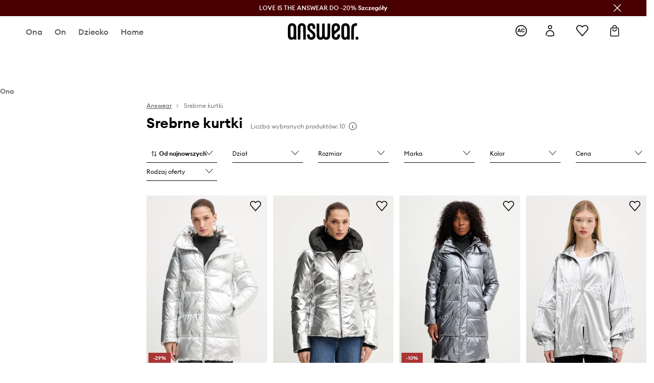

--- FILE ---
content_type: application/javascript
request_url: https://cdn.ans-media.com/assets/front/multi/static/js/70253.80106f57abc94356ec31-v3.js
body_size: 37544
content:
try{!function(){var e="undefined"!=typeof window?window:"undefined"!=typeof global?global:"undefined"!=typeof globalThis?globalThis:"undefined"!=typeof self?self:{},t=(new e.Error).stack;t&&(e._sentryDebugIds=e._sentryDebugIds||{},e._sentryDebugIds[t]="de341ee8-5cfc-4a2b-82a8-191746afbebb",e._sentryDebugIdIdentifier="sentry-dbid-de341ee8-5cfc-4a2b-82a8-191746afbebb")}()}catch(e){}(self.webpackChunkfront_ans=self.webpackChunkfront_ans||[]).push([[70253],{13711:(e,t,n)=>{"use strict";n.d(t,{E:()=>i,l:()=>r});var r=function(e){return e.ANSWEAR_CLUB="/answearClub",e}({}),i={getContent:function(e,t){var n=t?"/faq".concat(t):"/faq";return e.get(n).then((function(e){return e.data}))}}},59354:(e,t,n)=>{"use strict";n.d(t,{EJ:()=>p,I2:()=>f,Pf:()=>b,Qf:()=>g,Zt:()=>d,_q:()=>m,a7:()=>u,rm:()=>h,x9:()=>I,z3:()=>_,zG:()=>c,zw:()=>C});var r=n(64467),i=n(82912),o=n(74421),a=n(8565);function l(e,t){var n=Object.keys(e);if(Object.getOwnPropertySymbols){var r=Object.getOwnPropertySymbols(e);t&&(r=r.filter((function(t){return Object.getOwnPropertyDescriptor(e,t).enumerable}))),n.push.apply(n,r)}return n}function s(e){for(var t=1;t<arguments.length;t++){var n=null!=arguments[t]?arguments[t]:{};t%2?l(Object(n),!0).forEach((function(t){(0,r.A)(e,t,n[t])})):Object.getOwnPropertyDescriptors?Object.defineProperties(e,Object.getOwnPropertyDescriptors(n)):l(Object(n)).forEach((function(t){Object.defineProperty(e,t,Object.getOwnPropertyDescriptor(n,t))}))}return e}var c=function(e,t,n){return t||n?i.rh:e},d=function(e){return e?e.charAt(0).toUpperCase()+e.slice(1).replace("_",""):i.rh},u=function(e,t){var n,i=t?"20px 30px 15px 15px":"40px 60px 30px 30px",o=t?"20px 30px 15px 15px":"40px 60px 30px 30px",l=t?"15px 30px 20px 15px":"30px 60px 40px 30px",s=t?"20px 15px 15px 30px":"40px 30px 30px 60px",c=t?"15px 15px 20px 30px":"30px 30px 40px 60px",d=t?"15px 30px 20px":"30px 60px 40px",u=t?"20px 15px 20px 30px":"40px 30px 40px 60px",_=t?"20px 30px 20px 15px":"40px 60px 40px 30px",m=t?"30px 30px 15px":"60px 60px 30px",h=t?"30px":"60px",p=t?i:s,C=t?i:o;return(n={},(0,r.A)((0,r.A)((0,r.A)((0,r.A)((0,r.A)((0,r.A)((0,r.A)((0,r.A)((0,r.A)((0,r.A)(n,a.RX.DEFAULT,i),a.RX.BOTTOM_LEFT,o),a.RX.TOP_LEFT,l),a.RX.BOTTOM_RIGHT,s),a.RX.TOP_RIGHT,c),a.RX.TOP_MIDDLE,d),a.RX.BOTTOM_MIDDLE,m),a.RX.MIDDLE_LEFT,_),a.RX.MIDDLE_RIGHT,u),a.RX.MIDDLE_MIDDLE,h),(0,r.A)((0,r.A)(n,a.RX.RIGHT,p),a.RX.LEFT,C))[e]},_=function(e,t,n,r){if(t){if(e===a.RX.DEFAULT)return a.RX.MIDDLE_MIDDLE;if(n===a.Cv.LEFT&&e===a.RX.LEFT)return r?a.RX.MOBILE_LEFT:a.RX.MIDDLE_LEFT;if(n===a.Cv.RIGHT&&e===a.RX.RIGHT)return r?a.RX.MOBILE_RIGHT:a.RX.MIDDLE_RIGHT}return e},m=function(e){return e===a.RX.LEFT?a.RX.LEFT_CENTER:e===a.RX.RIGHT?a.RX.RIGHT_CENTER:e},h=function(e,t,n){var r=t===a.x1.HEADER_SLIDER||t===a.x1.WIDE_IMAGE||t===a.x1.FULL_BANNER||t===a.x1.LARGE_IMAGE,i=n&&t===a.x1.PRODUCTS_SLIDER;return r||i?a.RX.MOBILE_LEFT:e},p=function(e){return{image:{mobileUrl:e.mobileImagePath&&(0,o.hN)(e.mobileImagePath),desktopUrl:e.desktopImagePath&&(0,o.hN)(e.desktopImagePath),url:e.imageUrl},video:s(s({},e.video),{},{url:e.imageUrl})}},C=function(e){return!!e.backgroundDesktopImageVertical||!(!e.mediaConfigVertical&&null!==e.mediaConfigVertical)&&((null===(t=e.mediaConfigVertical)||void 0===t||null===(t=t.desktopImagePath)||void 0===t?void 0:t.length)>0||(null===(n=e.mediaConfigVertical)||void 0===n||null===(n=n.mobileImagePath)||void 0===n?void 0:n.length)>0||(null===(r=e.mediaConfigVertical)||void 0===r||null===(r=r.video)||void 0===r||null===(r=r.desktopUrl)||void 0===r?void 0:r.length)>0||(null===(i=e.mediaConfigVertical)||void 0===i||null===(i=i.video)||void 0===i||null===(i=i.mobileUrl)||void 0===i?void 0:i.length)>0);var t,n,r,i},g=function(e){var t,n,r,i;return null===e?{image:{mobileUrl:"",desktopUrl:"",url:null},video:""}:(null===(t=e.desktopImagePath)||void 0===t?void 0:t.length)>0||(null===(n=e.mobileImagePath)||void 0===n?void 0:n.length)>0||(null===(r=e.video)||void 0===r||null===(r=r.desktopUrl)||void 0===r?void 0:r.length)>0||(null===(i=e.video)||void 0===i||null===(i=i.mobileUrl)||void 0===i?void 0:i.length)>0?p(e):{image:{mobileUrl:"",desktopUrl:"",url:null},video:""}},b=function(e,t,n,r,o,a,l){return{title:t,mediaConfig:o&&p(o),imageLinkUrl:r,ctaUrl:n,ctaTitle:e.ctaTitle,textPosition:d(e.textPosition),isBlackText:(0,i._D)(e.textColor),isBlackButton:e.blackButton,description:a,imageUrl:l}},f=function(e,t){return e===t},I=function(e,t,n,r){var o;return{sectionPosition:"position ".concat(t+1),textPosition:d(e.textPosition),mediaConfig:e.mediaConfig&&p(e.mediaConfig),isBlackText:(0,i._D)(e.textColor,n,r),countdown:(null===(o=e.countdown)||void 0===o?void 0:o.visibility.desktop)&&(0,i.WY)(e.countdown)}}},34766:(e,t,n)=>{"use strict";n.d(t,{q:()=>a});var r=n(80296),i=n(16522),o=n(96540),a=function(){var e,t,n,a=(0,i.c)(4),l=o.useState(!1),s=(0,r.A)(l,2),c=s[0],d=s[1];return a[0]===Symbol.for("react.memo_cache_sentinel")?(e=function(){return d(!0),function(){d(!1)}},t=[],a[0]=e,a[1]=t):(e=a[0],t=a[1]),(0,o.useEffect)(e,t),a[2]!==c?(n={isMounted:c},a[2]=c,a[3]=n):n=a[3],n}},7692:(e,t,n)=>{"use strict";n.d(t,{$Q:()=>k,$y:()=>pe,AA:()=>_,Ad:()=>ne,Af:()=>je,Aw:()=>Xe,Bv:()=>Be,CD:()=>ye,Cg:()=>d,E2:()=>ue,EC:()=>E,E_:()=>Te,Ek:()=>X,Ev:()=>te,F4:()=>ze,FR:()=>Se,Gm:()=>Ze,HK:()=>o,Hk:()=>G,Hv:()=>s,IL:()=>j,IV:()=>We,I_:()=>ke,Iy:()=>Ce,LT:()=>_e,MF:()=>$,MQ:()=>v,NA:()=>h,NG:()=>Ne,NK:()=>p,NR:()=>he,N_:()=>Ke,Oc:()=>l,P:()=>Ae,PS:()=>re,QY:()=>Ee,Qy:()=>O,RO:()=>S,TJ:()=>He,UF:()=>c,V4:()=>m,W9:()=>Ie,X4:()=>D,XQ:()=>de,Xh:()=>W,Yt:()=>fe,Z3:()=>g,ZK:()=>ee,_I:()=>a,_K:()=>be,_p:()=>H,a4:()=>Ye,aF:()=>ge,b$:()=>De,b5:()=>Le,bJ:()=>U,bQ:()=>ce,c9:()=>b,cF:()=>Oe,cg:()=>Pe,eN:()=>Re,eY:()=>f,f4:()=>w,fV:()=>R,ft:()=>y,g2:()=>Q,gD:()=>Me,gH:()=>Z,gt:()=>A,hI:()=>x,ig:()=>J,j1:()=>Ve,kh:()=>L,lH:()=>K,lZ:()=>oe,lf:()=>i,lk:()=>C,mY:()=>z,nD:()=>q,ne:()=>T,oY:()=>ae,oc:()=>Y,pp:()=>P,py:()=>B,qe:()=>N,qk:()=>me,qo:()=>F,r1:()=>u,s1:()=>M,sD:()=>Ue,tF:()=>se,tO:()=>ve,tY:()=>xe,u6:()=>I,uw:()=>V,vM:()=>Fe,vj:()=>we,yL:()=>le,yn:()=>ie,zc:()=>Ge});var r=n(96540),i=(0,r.lazy)((function(){return n.e(44025).then(n.bind(n,54106))})),o=(0,r.lazy)((function(){return Promise.all([n.e(90713),n.e(10233)]).then(n.bind(n,94154))})),a=(0,r.lazy)((function(){return n.e(36320).then(n.bind(n,75096))})),l=(0,r.lazy)((function(){return Promise.all([n.e(32833),n.e(44576),n.e(81455),n.e(57423),n.e(73108)]).then(n.bind(n,85217))})),s=(0,r.lazy)((function(){return n.e(9167).then(n.bind(n,52952))})),c=(0,r.lazy)((function(){return n.e(60728).then(n.bind(n,32181))})),d=(0,r.lazy)((function(){return n.e(11648).then(n.bind(n,53868))})),u=(0,r.lazy)((function(){return n.e(36063).then(n.bind(n,5967))})),_=(0,r.lazy)((function(){return Promise.resolve().then(n.bind(n,25924))})),m=(0,r.lazy)((function(){return n.e(72831).then(n.bind(n,62775))})),h=(0,r.lazy)((function(){return n.e(72831).then(n.bind(n,11070))})),p=(0,r.lazy)((function(){return Promise.all([n.e(32833),n.e(44576),n.e(81455),n.e(57423),n.e(86661),n.e(5439)]).then(n.bind(n,26088))})),C=(0,r.lazy)((function(){return Promise.all([n.e(44576),n.e(53526),n.e(62733),n.e(57263),n.e(33054),n.e(85018),n.e(40327)]).then(n.bind(n,58630))})),g=(0,r.lazy)((function(){return n.e(25965).then(n.bind(n,57712))})),b=(0,r.lazy)((function(){return n.e(42432).then(n.bind(n,31701))})),f=(0,r.lazy)((function(){return Promise.all([n.e(32833),n.e(44576),n.e(81455),n.e(57423),n.e(15267)]).then(n.bind(n,66399))})),I=(0,r.lazy)((function(){return n.e(90320).then(n.bind(n,24974))})),S=(0,r.lazy)((function(){return Promise.all([n.e(32833),n.e(44576),n.e(81455),n.e(57423),n.e(72059)]).then(n.bind(n,64700))})),P=(0,r.lazy)((function(){return n.e(48857).then(n.bind(n,43363))})),w=(0,r.lazy)((function(){return n.e(1237).then(n.bind(n,42026))})),y=(0,r.lazy)((function(){return n.e(83559).then(n.bind(n,95598))})),T=(0,r.lazy)((function(){return n.e(86149).then(n.bind(n,52881))})),M=(0,r.lazy)((function(){return n.e(28032).then(n.bind(n,51967))})),L=(0,r.lazy)((function(){return Promise.all([n.e(17157),n.e(34084)]).then(n.bind(n,70846))})),A=(0,r.lazy)((function(){return n.e(26216).then(n.bind(n,7431))})),E=(0,r.lazy)((function(){return n.e(28742).then(n.bind(n,40942))})),B=(0,r.lazy)((function(){return n.e(33823).then(n.bind(n,38582))})),k=(0,r.lazy)((function(){return n.e(32881).then(n.bind(n,91760))})),v=(0,r.lazy)((function(){return n.e(15170).then(n.bind(n,89408))})),x=(0,r.lazy)((function(){return n.e(51155).then(n.bind(n,21259))})),D=(0,r.lazy)((function(){return n.e(5921).then(n.bind(n,11663))})),R=(0,r.lazy)((function(){return Promise.all([n.e(32833),n.e(44576),n.e(81455),n.e(57423),n.e(86138),n.e(40984),n.e(47600),n.e(68719)]).then(n.bind(n,65880))})),H=(0,r.lazy)((function(){return n.e(7006).then(n.bind(n,97719))})),N=(0,r.lazy)((function(){return n.e(36936).then(n.bind(n,324))})),O=(0,r.lazy)((function(){return Promise.all([n.e(53526),n.e(17157),n.e(9483),n.e(18138)]).then(n.bind(n,10527))})),z=(0,r.lazy)((function(){return Promise.all([n.e(17157),n.e(43320)]).then(n.bind(n,65246))})),F=(0,r.lazy)((function(){return n.e(69636).then(n.bind(n,9858))})),W=(0,r.lazy)((function(){return n.e(555).then(n.bind(n,51243))})),V=(0,r.lazy)((function(){return n.e(35179).then(n.bind(n,57267))})),U=(0,r.lazy)((function(){return n.e(29424).then(n.bind(n,86755))})),G=(0,r.lazy)((function(){return n.e(11005).then(n.bind(n,45828))})),Z=(0,r.lazy)((function(){return n.e(49756).then(n.bind(n,60037))})),K=(0,r.lazy)((function(){return n.e(70433).then(n.bind(n,66926))})),X=(0,r.lazy)((function(){return n.e(52092).then(n.bind(n,65110))})),Y=(0,r.lazy)((function(){return n.e(76090).then(n.bind(n,22633))})),j=(0,r.lazy)((function(){return n.e(40688).then(n.bind(n,48509))})),q=(0,r.lazy)((function(){return Promise.all([n.e(10877),n.e(29451)]).then(n.bind(n,79433))})),Q=(0,r.lazy)((function(){return Promise.all([n.e(32833),n.e(44576),n.e(81455),n.e(57423),n.e(85996),n.e(81304),n.e(36819),n.e(27914)]).then(n.bind(n,73137))})),J=(0,r.lazy)((function(){return n.e(13900).then(n.bind(n,97960))})),$=(0,r.lazy)((function(){return Promise.all([n.e(32833),n.e(99902),n.e(16723),n.e(86173),n.e(44576),n.e(81455),n.e(57423),n.e(86138),n.e(71592),n.e(89657),n.e(49002),n.e(87525),n.e(98958),n.e(34209),n.e(86544)]).then(n.bind(n,51528))})),ee=(0,r.lazy)((function(){return Promise.all([n.e(32833),n.e(44576),n.e(81455),n.e(57423),n.e(16267)]).then(n.bind(n,50954))})),te=(0,r.lazy)((function(){return Promise.all([n.e(1440),n.e(27048)]).then(n.bind(n,27048))})),ne=(0,r.lazy)((function(){return n.e(5564).then(n.bind(n,89337))})),re=(0,r.lazy)((function(){return n.e(52049).then(n.bind(n,55129))})),ie=(0,r.lazy)((function(){return n.e(97814).then(n.bind(n,54425))})),oe=(0,r.lazy)((function(){return Promise.all([n.e(53526),n.e(26857),n.e(4069),n.e(52281),n.e(5637),n.e(52685)]).then(n.bind(n,31149))})),ae=(0,r.lazy)((function(){return n.e(60026).then(n.bind(n,52033))})),le=(0,r.lazy)((function(){return Promise.all([n.e(53526),n.e(4069),n.e(52281),n.e(48102)]).then(n.bind(n,88153))})),se=(0,r.lazy)((function(){return n.e(75005).then(n.bind(n,33077))})),ce=(0,r.lazy)((function(){return Promise.all([n.e(53526),n.e(4069),n.e(44285)]).then(n.bind(n,4069))})),de=(0,r.lazy)((function(){return n.e(81357).then(n.bind(n,90466))})),ue=(0,r.lazy)((function(){return Promise.all([n.e(53526),n.e(26857),n.e(5859),n.e(26050)]).then(n.bind(n,5859))})),_e=(0,r.lazy)((function(){return Promise.all([n.e(53526),n.e(26857),n.e(96099)]).then(n.bind(n,820))})),me=(0,r.lazy)((function(){return n.e(14572).then(n.bind(n,95024))})),he=(0,r.lazy)((function(){return Promise.all([n.e(70709),n.e(44153)]).then(n.bind(n,70709))})),pe=(0,r.lazy)((function(){return n.e(49733).then(n.bind(n,34597))})),Ce=(0,r.lazy)((function(){return n.e(94482).then(n.bind(n,93005))})),ge=(0,r.lazy)((function(){return n.e(2730).then(n.bind(n,4565))})),be=(0,r.lazy)((function(){return n.e(12844).then(n.bind(n,3152))})),fe=(0,r.lazy)((function(){return Promise.all([n.e(53526),n.e(26857),n.e(87284)]).then(n.bind(n,23967))})),Ie=(0,r.lazy)((function(){return Promise.all([n.e(53526),n.e(26857),n.e(55822)]).then(n.bind(n,76360))})),Se=(0,r.lazy)((function(){return n.e(83793).then(n.bind(n,59981))})),Pe=(0,r.lazy)((function(){return Promise.all([n.e(32833),n.e(44576),n.e(81455),n.e(57423),n.e(85996),n.e(81304),n.e(18982)]).then(n.bind(n,43234))})),we=(0,r.lazy)((function(){return Promise.all([n.e(17157),n.e(20763)]).then(n.bind(n,75002))})),ye=(0,r.lazy)((function(){return Promise.all([n.e(17157),n.e(97690)]).then(n.bind(n,23557))})),Te=(0,r.lazy)((function(){return n.e(75922).then(n.bind(n,72285))})),Me=(0,r.lazy)((function(){return Promise.all([n.e(32833),n.e(58288),n.e(194),n.e(44576),n.e(81455),n.e(57423),n.e(85996),n.e(89657),n.e(33320),n.e(34209),n.e(27716)]).then(n.bind(n,43157))})),Le=(0,r.lazy)((function(){return Promise.all([n.e(32833),n.e(44576),n.e(81455),n.e(57423),n.e(85996),n.e(81304),n.e(36819),n.e(75911)]).then(n.bind(n,45344))})),Ae=(0,r.lazy)((function(){return Promise.all([n.e(56758),n.e(31817)]).then(n.bind(n,90600))})),Ee=(0,r.lazy)((function(){return n.e(77590).then(n.bind(n,61227))})),Be=(0,r.lazy)((function(){return Promise.all([n.e(32833),n.e(44576),n.e(81455),n.e(57423),n.e(39494),n.e(84009)]).then(n.bind(n,14552))})),ke=(0,r.lazy)((function(){return Promise.all([n.e(32833),n.e(86173),n.e(76411),n.e(44576),n.e(81455),n.e(57423),n.e(71592),n.e(89657),n.e(56758),n.e(59734)]).then(n.bind(n,42582))})),ve=(0,r.lazy)((function(){return Promise.all([n.e(32833),n.e(44576),n.e(81455),n.e(57423),n.e(53539)]).then(n.bind(n,97754))})),xe=(0,r.lazy)((function(){return Promise.all([n.e(57061),n.e(98655)]).then(n.bind(n,72317))})),De=(0,r.lazy)((function(){return Promise.all([n.e(17157),n.e(57061),n.e(88459)]).then(n.bind(n,54877))})),Re=(0,r.lazy)((function(){return n.e(56574).then(n.bind(n,21874))})),He=(0,r.lazy)((function(){return n.e(24303).then(n.bind(n,45770))})),Ne=(0,r.lazy)((function(){return n.e(10055).then(n.bind(n,33162))})),Oe=(0,r.lazy)((function(){return Promise.all([n.e(44576),n.e(57263),n.e(33054),n.e(85018),n.e(91180)]).then(n.bind(n,85869))})),ze=(0,r.lazy)((function(){return n.e(55215).then(n.bind(n,72162))})),Fe=(0,r.lazy)((function(){return n.e(88249).then(n.bind(n,81302))})),We=(0,r.lazy)((function(){return Promise.all([n.e(32833),n.e(44576),n.e(81455),n.e(57423),n.e(46175)]).then(n.bind(n,30871))})),Ve=(0,r.lazy)((function(){return Promise.all([n.e(21305),n.e(33431)]).then(n.bind(n,95974))})),Ue=(0,r.lazy)((function(){return Promise.all([n.e(53526),n.e(21305),n.e(37072)]).then(n.bind(n,61278))})),Ge=(0,r.lazy)((function(){return n.e(55109).then(n.bind(n,23618))})),Ze=(0,r.lazy)((function(){return Promise.all([n.e(81455),n.e(57096)]).then(n.bind(n,70442))})),Ke=(0,r.lazy)((function(){return Promise.all([n.e(40984),n.e(36027)]).then(n.bind(n,78539))})),Xe=(0,r.lazy)((function(){return Promise.all([n.e(32833),n.e(44576),n.e(81455),n.e(57423),n.e(85996),n.e(81304),n.e(36819),n.e(40984),n.e(89455),n.e(69630)]).then(n.bind(n,1125))})),Ye=(0,r.lazy)((function(){return Promise.all([n.e(40984),n.e(72336)]).then(n.bind(n,17774))})),je=(0,r.lazy)((function(){return n.e(87656).then(n.bind(n,83900))}))},51703:(e,t,n)=>{"use strict";n.d(t,{c:()=>C});var r=n(10467),i=n(45458),o=n(64467),a=n(54756),l=n.n(a),s=n(16522),c=n(13711),d=n(75597),u=n(73062),_=n(16582),m=n(33930);function h(e,t){var n=Object.keys(e);if(Object.getOwnPropertySymbols){var r=Object.getOwnPropertySymbols(e);t&&(r=r.filter((function(t){return Object.getOwnPropertyDescriptor(e,t).enumerable}))),n.push.apply(n,r)}return n}function p(e){for(var t=1;t<arguments.length;t++){var n=null!=arguments[t]?arguments[t]:{};t%2?h(Object(n),!0).forEach((function(t){(0,o.A)(e,t,n[t])})):Object.getOwnPropertyDescriptors?Object.defineProperties(e,Object.getOwnPropertyDescriptors(n)):h(Object(n)).forEach((function(t){Object.defineProperty(e,t,Object.getOwnPropertyDescriptor(n,t))}))}return e}var C=function(e){var t,n,o,a,h,C,g=(0,s.c)(22),b=(0,d.V)(),f=b.http,I=b.dispatch,S=b.navigate,P=b.prepareUuid,w=b.language,y=b.theme,T=b.location,M="faq-".concat(e);g[0]!==P||g[1]!==M?(t=P(M),g[0]=P,g[1]=M,g[2]=t):t=g[2],g[3]!==t?(n=[t],g[3]=t,g[4]=n):n=g[4],g[5]!==f||g[6]!==e?(o=function(){var t=(0,r.A)(l().mark((function t(){var n;return l().wrap((function(t){for(;;)switch(t.prev=t.next){case 0:return t.next=2,c.E.getContent(f,e);case 2:return n=t.sent,t.abrupt("return",{items:n.items.map((function(e,t){var n=e.items.map((function(e,n){return p(p({},e),{},{id:Number((t+1).toString().concat(n.toString()))})}));return p(p({},e),{},{items:(0,i.A)(n)})}))});case 4:case"end":return t.stop()}}),t)})));return function(){return t.apply(this,arguments)}}(),g[5]=f,g[6]=e,g[7]=o):o=g[7],g[8]===Symbol.for("react.memo_cache_sentinel")?(a=_.E.toMilliseconds.minutes(15),h=_.E.toMilliseconds.minutes(15),g[8]=a,g[9]=h):(a=g[8],h=g[9]),g[10]!==I||g[11]!==w||g[12]!==T||g[13]!==S||g[14]!==n||g[15]!==o||g[16]!==y?(C={queryKey:n,queryFn:o,staleTime:a,gcTime:h,throwOnError:function(e){return(0,u.J)({error:e,theme:y,language:w,location:T,dispatch:I,navigate:S}),!1}},g[10]=I,g[11]=w,g[12]=T,g[13]=S,g[14]=n,g[15]=o,g[16]=y,g[17]=C):C=g[17];var L,A,E=(0,m.I)(C).data;return g[18]!==E?(L=E||{items:[]},g[18]=E,g[19]=L):L=g[19],g[20]!==L?(A={value:L},g[20]=L,g[21]=A):A=g[21],A}},97299:(e,t,n)=>{"use strict";var r=n(57265),i=n(19034),o=n(96540),a=n(46942),l=n.n(a),s=n(85894),c=n(73182),d=n(30004),u=n(99993),_=n(67278),m=n(35799),h=n(15375);const p='<svg width="24" height="17" viewBox="0 0 24 17" fill="none" xmlns="http://www.w3.org/2000/svg">\n<path d="M21.4196 0.419525C21.8784 -0.0393405 22.6218 -0.0393408 23.0807 0.419525C23.5066 0.845544 23.5374 1.51689 23.1725 1.97812L23.1696 1.98203L23.0836 2.07773L9.08069 16.0807C8.65456 16.5068 7.98239 16.5377 7.52112 16.1725L7.51819 16.1695L7.42249 16.0836L0.419556 9.08066C-0.0393104 8.62179 -0.0393104 7.87839 0.419556 7.41953C0.845598 6.99348 1.51689 6.96269 1.97815 7.32773L1.98206 7.33066L2.07776 7.4166L8.24963 13.5885L21.4196 0.419525Z" fill="black" stroke="black" stroke-width="0.15"/>\n</svg>\n';var C=n(53707),g=n(64467),b=n(77149),f=n(82912),I=n(33439),S=n(74421),P=n(95447),w=n(59354),y=n(23533),T=n(76920);function M(e,t){var n=Object.keys(e);if(Object.getOwnPropertySymbols){var r=Object.getOwnPropertySymbols(e);t&&(r=r.filter((function(t){return Object.getOwnPropertyDescriptor(e,t).enumerable}))),n.push.apply(n,r)}return n}function L(e){for(var t=1;t<arguments.length;t++){var n=null!=arguments[t]?arguments[t]:{};t%2?M(Object(n),!0).forEach((function(t){(0,g.A)(e,t,n[t])})):Object.getOwnPropertyDescriptors?Object.defineProperties(e,Object.getOwnPropertyDescriptors(n)):M(Object(n)).forEach((function(t){Object.defineProperty(e,t,Object.getOwnPropertyDescriptor(n,t))}))}return e}var A=n(32328),E=n(7692),B=n(99023),k=n(28500),v=n(81612),x=n(16522),D=n(22022),R=n(25215),H=n.n(R),N=n(80296),O=n(59916),z=n.n(O),F=n(28602),W=n(20018),V=n(84735),U=n(87929),G=function(){var e,t,n,r=(0,x.c)(7),i=(0,D.Bd)().t,a=(0,U.z)().programEntries;return r[0]!==a||r[1]!==i?(r[3]!==i?(t=function(e,t){var n=(0,N.A)(e,2),r=n[0],a=n[1];return o.createElement(o.Fragment,{key:"".concat(r,"-").concat(t)},o.createElement("div",{className:z().thresholdsInformationBox},o.createElement("div",{className:z().thresholdsInformationBoxHeader},o.createElement("div",{className:z().thresholdsInformationBoxTitle},o.createElement("h3",{className:z().thresholdsInformationBoxHeaderTitle,dangerouslySetInnerHTML:{__html:i("translations.programPremium.myAccount.discountInfo.title",{discountValue:a.discount})}})),o.createElement(F.H,{thresholdName:W.d[r.toUpperCase()],size:F.y.BIG})),o.createElement("p",{className:z().thresholdsInformationSubtitle},i("translations.programPremium.myAccount.discountInfo.subtitle")),o.createElement("p",{className:z().thresholdsInformationMainInfo},i("translations.programPremium.myAccount.discountInfo.description",{thresholdValue:(0,V.$g)(i,a.threshold,0)}))))},r[3]=i,r[4]=t):t=r[4],e=a.map(t),r[0]=a,r[1]=i,r[2]=e):e=r[2],r[5]!==e?(n=o.createElement("div",{className:z().thresholdsInformation},e),r[5]=e,r[6]=n):n=r[6],n},Z=function(){var e,t,n,r,i,a,l,s,c,d,u=(0,x.c)(23),_=(0,D.Bd)().t,m=(0,U.z)().userGroupNotAcceptable;return u[0]!==_?(e=_("translations.answearClubLandingPage.programPremium.benefits.title"),u[0]=_,u[1]=e):e=u[1],u[2]!==e?(t=o.createElement("h1",{className:H().answearClubBenefitsTitle},e),u[2]=e,u[3]=t):t=u[3],u[4]!==_?(n=_("translations.answearClubLandingPage.programPremium.benefits.leftInformation"),u[4]=_,u[5]=n):n=u[5],u[6]!==n?(r=o.createElement("h2",{className:H().answearClubBenefitsSectionTitle},n),u[6]=n,u[7]=r):r=u[7],u[8]===Symbol.for("react.memo_cache_sentinel")?(i=o.createElement("div",{className:H().answearClubBenefitsSectionDivider}),u[8]=i):i=u[8],u[9]!==_?(a=_("translations.answearClubLandingPage.programPremium.benefits.rightInformation"),u[9]=_,u[10]=a):a=u[10],u[11]!==a?(l=o.createElement("p",{className:H().answearClubBenefitsParagraph},a),u[11]=a,u[12]=l):l=u[12],u[13]!==r||u[14]!==l?(s=o.createElement("section",{className:H().answearClubBenefitsSection},r,i,l),u[13]=r,u[14]=l,u[15]=s):s=u[15],u[16]!==_||u[17]!==m?(c=m?null:o.createElement(o.Fragment,null,o.createElement("h3",{className:H().answearClubBenefitsSectionMidTitle},_("translations.answearClubLandingPage.programPremium.benefits.divider")),o.createElement(G,null)),u[16]=_,u[17]=m,u[18]=c):c=u[18],u[19]!==t||u[20]!==s||u[21]!==c?(d=o.createElement(B.mc,{className:H().answearClubBenefits},t,s,c),u[19]=t,u[20]=s,u[21]=c,u[22]=d):d=u[22],d},K=n(20150),X=n.n(K),Y=[{title:"translations.answearClubLandingPage.keepInMind.firstSection.title",description:"translations.answearClubLandingPage.keepInMind.firstSection.description"},{title:"translations.answearClubLandingPage.keepInMind.secondSection.title",description:"translations.answearClubLandingPage.keepInMind.secondSection.description"},{title:"translations.answearClubLandingPage.keepInMind.thirdSection.title",description:"translations.answearClubLandingPage.keepInMind.thirdSection.description"},{title:"translations.answearClubLandingPage.keepInMind.fourthSection.title",description:"translations.answearClubLandingPage.keepInMind.fourthSection.description"}],j=function(){var e,t,n,r,i,a,l,s=(0,x.c)(22),c=(0,D.Bd)().t,d=(0,U.z)().userGroupNotAcceptable;if(s[0]!==c||s[1]!==d){var u,_,m=d?Y.slice(0,-1):Y,h=m.length-1;e=B.mc,r=X().keepInMindInfo,s[7]!==c?(u=c("translations.answearClubLandingPage.keepInMind.title"),s[7]=c,s[8]=u):u=s[8],s[9]!==u?(i=o.createElement("h1",{className:X().keepInMindInfoTitle},u),s[9]=u,s[10]=i):i=s[10],t=X().keepInMindInfoSectionWrapper,s[11]!==h||s[12]!==c?(_=function(e,t){var n=e.title,r=e.description;return o.createElement(o.Fragment,{key:n},o.createElement("section",{className:X().keepInMindInfoSection},o.createElement("h3",{className:X().keepInMindInfoSectionTitle},c(n)),o.createElement("p",{className:X().keepInMindInfoSectionParagraph},c(r))),t<h&&o.createElement("div",{className:X().keepInMindInfoDividerBox},o.createElement("span",{className:X().keepInMindInfoDivider})))},s[11]=h,s[12]=c,s[13]=_):_=s[13],n=m.map(_),s[0]=c,s[1]=d,s[2]=e,s[3]=t,s[4]=n,s[5]=r,s[6]=i}else e=s[2],t=s[3],n=s[4],r=s[5],i=s[6];return s[14]!==t||s[15]!==n?(a=o.createElement("div",{className:t},n),s[14]=t,s[15]=n,s[16]=a):a=s[16],s[17]!==e||s[18]!==r||s[19]!==i||s[20]!==a?(l=o.createElement(e,{className:r},i,a),s[17]=e,s[18]=r,s[19]=i,s[20]=a,s[21]=l):l=s[21],l},q=n(75519),Q=n.n(q),J=n(51703),$=function(e){var t,n,r=(0,x.c)(4),i=e.items;return r[0]!==i?(t=i.map(ee),r[0]=i,r[1]=t):t=r[1],r[2]!==t?(n=o.createElement(E.IL,{shouldExpandFirstAccordion:!1},t),r[2]=t,r[3]=n):n=r[3],n};function ee(e){return o.createElement(E.nD,{iconType:s.Q.ICON_ARROW,classes:{header:Q().accordionHeader,accordionDescriptionOverflow:Q().accordionDescriptionOverflow},key:e.id,id:e.id,label:e.question,description:e.answer})}var te=n(13711),ne=function(){var e,t,n,r,i=(0,x.c)(9),a=(0,J.c)(te.l.ANSWEAR_CLUB).value.items,l=(0,D.Bd)().t;return i[0]!==l?(e=l("translations.answearClubLandingPage.programPremium.faq.title"),i[0]=l,i[1]=e):e=i[1],i[2]!==e?(t=o.createElement("h1",{className:Q().answearClubFaqTitle},e),i[2]=e,i[3]=t):t=i[3],i[4]!==a?(n=a.map(re),i[4]=a,i[5]=n):n=i[5],i[6]!==t||i[7]!==n?(r=o.createElement(B.mc,{className:Q().answearClubFaqSection},t,n),i[6]=t,i[7]=n,i[8]=r):r=i[8],r};function re(e,t){return o.createElement($,{key:t,items:e.items})}var ie=n(28515),oe=n(56919),ae=n(99884),le=n.n(ae),se=n(52602),ce=n(82913),de=n(39659),ue=n(77942),_e=function(e){var t,n,r,i,a=(0,x.c)(15),l=e.data,s=function(e){var t,n=(0,x.c)(10),r=(0,ce.l)().isMobileDevice,i=(0,de.J)().isAuthenticated;if(e){var o,a=e.wideImageCtaTitleLogged,l=e.wideImageCtaTitleNotLogged,s=e.wideImageCtaUrlLogged,c=e.wideImageCtaUrlNotLogged,d=e.wideImageDescription,u=e.wideImageDesktop,_=e.wideImageMobile,m=e.wideImageTitle,h=r?_:u,p=i?a:l,C=i?s:c,g=r?y.MOBILE_PROGRAM_PREMIUM_AC_LP_WIDE_IMAGE_BANNER:y.DESKTOP_PROGRAM_PREMIUM_AC_LP_WIDE_IMAGE_BANNER;return n[0]!==p||n[1]!==C||n[2]!==g||n[3]!==h||n[4]!==d||n[5]!==m?(o={ctaTitle:p,ctaUrl:C,wideImageDescription:d,wideImageTitle:m,wideImage:h,imgDimensions:g},n[0]=p,n[1]=C,n[2]=g,n[3]=h,n[4]=d,n[5]=m,n[6]=o):o=n[6],o}n[7]===Symbol.for("react.memo_cache_sentinel")?(t={url:"",noFollow:!1,targetBlank:!1},n[7]=t):t=n[7];var b,f=r?y.MOBILE_PROGRAM_PREMIUM_AC_LP_WIDE_IMAGE_BANNER:y.DESKTOP_PROGRAM_PREMIUM_AC_LP_WIDE_IMAGE_BANNER;return n[8]!==f?(b={ctaTitle:"",ctaUrl:t,wideImageDescription:"",wideImageTitle:"",wideImage:"",imgDimensions:f},n[8]=f,n[9]=b):b=n[9],b}(l),c=s.ctaTitle,d=s.ctaUrl,u=s.wideImage,_=s.wideImageDescription,m=s.wideImageTitle,h=s.imgDimensions;return a[0]!==u?(t=(0,S.hN)(u),a[0]=u,a[1]=t):t=a[1],a[2]!==h||a[3]!==t||a[4]!==m?(n=o.createElement(se._,{name:m,imgDimensions:h,url:t}),a[2]=h,a[3]=t,a[4]=m,a[5]=n):n=a[5],a[6]!==c||a[7]!==d||a[8]!==l||a[9]!==_||a[10]!==m?(r=l&&o.createElement("div",{className:le().answearClubWideImageInformationBox},o.createElement("h3",{className:le().answearClubWideImageInformationBoxTitle},m),o.createElement("p",{className:le().answearClubWideImageInformationBoxDescription},_),o.createElement(ue.v,{variant:"primaryInverted",url:d.url,noFollow:d.noFollow,targetBlank:d.targetBlank},c)),a[6]=c,a[7]=d,a[8]=l,a[9]=_,a[10]=m,a[11]=r):r=a[11],a[12]!==n||a[13]!==r?(i=o.createElement("section",{className:le().answearClubWideImage},n,r),a[12]=n,a[13]=r,a[14]=i):i=a[14],i},me=n(97615),he=n.n(me),pe=function(e){var t,n,r,i,a=(0,x.c)(15),l=e.data,s=function(e){var t,n=(0,x.c)(10),r=(0,ce.l)().isMobileDevice,i=(0,de.J)().isAuthenticated;if(e){var o,a=e.headerCtaTitleLogged,l=e.headerCtaTitleNotLogged,s=e.headerCtaUrlLogged,c=e.headerCtaUrlNotLogged,d=e.headerMobile,u=e.headerDesktop,_=i?a:l,m=i?s:c,h=r?d:u,p=e.headerDescription,C=e.headerTitle,g=r?y.MOBILE_PROGRAM_PREMIUM_AC_LP_HEADER_BANNER:y.DESKTOP_PROGRAM_PREMIUM_AC_LP_HEADER_BANNER;return n[0]!==_||n[1]!==m||n[2]!==p||n[3]!==h||n[4]!==C||n[5]!==g?(o={ctaTitle:_,ctaUrl:m,headerImage:h,headerDescription:p,headerTitle:C,imgDimensions:g},n[0]=_,n[1]=m,n[2]=p,n[3]=h,n[4]=C,n[5]=g,n[6]=o):o=n[6],o}n[7]===Symbol.for("react.memo_cache_sentinel")?(t={url:"",noFollow:!1,targetBlank:!1},n[7]=t):t=n[7];var b,f=r?y.MOBILE_PROGRAM_PREMIUM_AC_LP_HEADER_BANNER:y.DESKTOP_PROGRAM_PREMIUM_AC_LP_HEADER_BANNER;return n[8]!==f?(b={ctaTitle:"",ctaUrl:t,headerDescription:"",headerImage:"",wideImageTitle:"",headerTitle:"",imgDimensions:f},n[8]=f,n[9]=b):b=n[9],b}(l),c=s.ctaTitle,d=s.ctaUrl,u=s.headerImage,_=s.headerDescription,m=s.headerTitle,h=s.imgDimensions;return a[0]!==u?(t=(0,S.hN)(u),a[0]=u,a[1]=t):t=a[1],a[2]!==m||a[3]!==h||a[4]!==t?(n=o.createElement(se._,{name:m,loading:"eager",imgDimensions:h,url:t,minHeight:h.minHeight}),a[2]=m,a[3]=h,a[4]=t,a[5]=n):n=a[5],a[6]!==c||a[7]!==d||a[8]!==l||a[9]!==_||a[10]!==m?(r=l&&o.createElement("div",{className:he().answearClubHeaderInformationBox},o.createElement("h3",{className:he().answearClubHeaderInformationBoxTitle},m),o.createElement("p",{className:he().answearClubHeaderInformationBoxDescription},_),o.createElement(ue.v,{url:d.url,noFollow:d.noFollow,targetBlank:d.targetBlank},c)),a[6]=c,a[7]=d,a[8]=l,a[9]=_,a[10]=m,a[11]=r):r=a[11],a[12]!==n||a[13]!==r?(i=o.createElement("section",{className:he().answearClubHeader},n,r),a[12]=n,a[13]=r,a[14]=i):i=a[14],i},Ce=n(72052),ge=n(90459);const be=function(e){var t,n=(0,x.c)(18),r=e.bigDesktopImage,i=e.smallDesktopImage,a=(0,D.Bd)().t,s=(0,ce.l)().isInMobileView,c=r||"";n[0]!==c?(t=(0,S.hN)(c),n[0]=c,n[1]=t):t=n[1];var d,u=t,_=i||"";n[2]!==_?(d=(0,S.hN)(_),n[2]=_,n[3]=d):d=n[3];var m,h,p,C,g,b,f=d;return n[4]!==a?(m=a("translations.premiumGroup.howItWorks.title"),n[4]=a,n[5]=m):m=n[5],n[6]!==m?(h=o.createElement("h1",{className:Ce.howItWorksContainerTitle},m),n[6]=m,n[7]=h):h=n[7],n[8]===Symbol.for("react.memo_cache_sentinel")?(p=o.createElement(ge.A,{notAuth:!1,shouldHideBanner:!0}),n[8]=p):p=n[8],n[9]!==h?(C=o.createElement("div",{className:Ce.howItWorksContainerChildren},h,p),n[9]=h,n[10]=C):C=n[10],n[11]!==u||n[12]!==s||n[13]!==f?(g=!s&&o.createElement("div",{className:l()(Ce.howItWorksContainerChildren,Ce.howItWorksBanner)},o.createElement("div",{className:Ce.howItWorksBannerImageBig},o.createElement(se._,{url:u,imgDimensions:y.DESKTOP_PROGRAM_PREMIUM_AC_LP_HOW_IT_WORKS_BIG,name:"AnswearClubBigImage"})),o.createElement("div",{className:Ce.howItWorksBannerImageSmall},o.createElement(se._,{url:f,imgDimensions:y.DESKTOP_PROGRAM_PREMIUM_AC_LP_HOW_IT_WORKS_SMALL,name:"AnswearClubSmallImage"}))),n[11]=u,n[12]=s,n[13]=f,n[14]=g):g=n[14],n[15]!==C||n[16]!==g?(b=o.createElement("div",{className:Ce.howItWorks},o.createElement(B.mc,{className:Ce.howItWorksContainer},C,g)),n[15]=C,n[16]=g,n[17]=b):b=n[17],b};var fe=n(71645),Ie=n.n(fe),Se=function(){var e,t,n,r,i,a=(0,x.c)(11),l=(0,D.Bd)().t;return a[0]!==l?(e=l("translations.answearClubLandingPage.programPremium.noAnswer"),a[0]=l,a[1]=e):e=a[1],a[2]!==e?(t=o.createElement("h1",{className:Ie().answearClubTermsSectionTitle},e),a[2]=e,a[3]=t):t=a[3],a[4]!==l?(n=l("translations.answearClubLandingPage.programPremium.checkOutTerms"),a[4]=l,a[5]=n):n=a[5],a[6]!==n?(r=o.createElement("h3",{dangerouslySetInnerHTML:{__html:n},className:Ie().answearClubTermsSectionSubtitle}),a[6]=n,a[7]=r):r=a[7],a[8]!==t||a[9]!==r?(i=o.createElement(B.mc,{className:Ie().answearClubTermsSection},t,r),a[8]=t,a[9]=r,a[10]=i):i=a[10],i},Pe=n(34766);const we=function(){var e,t,n=(0,x.c)(15),r=(0,ie.m)(oe.XU.LANDING_PAGE).data;if(!(0,Pe.q)().isMounted)return null;n[0]!==r?(e=o.createElement(pe,{data:r}),n[0]=r,n[1]=e):e=n[1],n[2]===Symbol.for("react.memo_cache_sentinel")?(t=o.createElement(Z,null),n[2]=t):t=n[2];var i,a,l,s,c,d,u=null==r?void 0:r.bigDesktopImage,_=null==r?void 0:r.smallDesktopImage;return n[3]!==u||n[4]!==_?(i=o.createElement(be,{bigDesktopImage:u,smallDesktopImage:_}),n[3]=u,n[4]=_,n[5]=i):i=n[5],n[6]===Symbol.for("react.memo_cache_sentinel")?(a=o.createElement(j,null),n[6]=a):a=n[6],n[7]!==r?(l=o.createElement(_e,{data:r}),n[7]=r,n[8]=l):l=n[8],n[9]===Symbol.for("react.memo_cache_sentinel")?(s=o.createElement(ne,null),c=o.createElement(Se,null),n[9]=s,n[10]=c):(s=n[9],c=n[10]),n[11]!==e||n[12]!==i||n[13]!==l?(d=o.createElement(o.Fragment,null,e,t,i,a,l,s,c),n[11]=e,n[12]=i,n[13]=l,n[14]=d):d=n[14],d};var ye=n(17779),Te=n(8565),Me=n(60924),Le=n(48361),Ae=n(51361),Ee=function(e){return e.sk="sk",e.ro="ro",e.cs="cs",e.bg="bg",e.hu="hu",e.uk="uk",e.ua_ru="ua_ru",e.pl="pl",e.el="el",e.hr="hr",e.cy="cy",e.sl="sl",e.it="it",e}({}),Be=[{url:"https://answear.sk",hreflang:Le.AK.SK},{url:"https://answear.ro",hreflang:Le.AK.RO},{url:"https://answear.cz",hreflang:Le.AK.CZ},{url:"https://answear.bg",hreflang:Le.AK.BG},{url:"https://answear.hu",hreflang:Le.AK.HU},{url:"https://answear.ua",hreflang:Le.AK.UK},{url:"https://answear.ua/ru",hreflang:Le.AK.RU},{url:"https://answear.com",hreflang:Le.AK.PL},{url:"https://answear.gr",hreflang:Le.AK.EL},{url:"https://answear.hr",hreflang:Le.AK.HR},{url:"https://answear.com.cy",hreflang:Le.AK.CY},{url:"https://answear.si",hreflang:Le.AK.SI},{url:"https://answear.it",hreflang:Le.AK.IT}],ke=[{supportedLanguages:[Ae.hT.ru_UA,Ae.hT.uk_UA],hreflangs:[{url:"https://answear.ua",hreflang:Le.AK.UK},{url:"https://answear.ua/ru",hreflang:Le.AK.RU}]}],ve=n(72368),xe=n(58834),De=n(27013),Re=n(17689),He=n(5634),Ne=n(92376),Oe=n(13950),ze=n(18034),Fe=n(69157),We=n(95872),Ve=n(93118),Ue=n(39246),Ge=n(74598),Ze=n(13862),Ke=n(12968),Xe=n(32695),Ye=n(59765),je=n(81262),qe=n(11039),Qe=n(10365),Je=n(6013),$e=n(34893),et=n(87501),tt=n(94084),nt=n(46001),rt=n(8614),it=n(38049),ot=n(26637),at=n(95845),lt=n(97324),st=n(76765),ct=n(66139),dt=n(56093),ut=n(47804),_t=n(642),mt=n(63879),ht=n(85606),pt=n(95976),Ct=n(27416),gt=n(27646),bt=n(21099),ft=n(65358),It=n(81058),St=n(59738),Pt=n(48966),wt=n(43520),yt=n(80940),Tt=n(42086),Mt=n(97421),Lt=n(64448),At=n(31224),Et=n(69733),Bt=n(42015),kt=n(23704),vt=n(37757);function xt(e){return!!e}var Dt,Rt=n(58450),Ht=[Rt.tR.MALE,Rt.tR.FEMALE,Rt.tR.CHILD,Rt.tR.HOME],Nt=[Rt.Gi.ACCESSORIES,Rt.Gi.BRANDS,Rt.Gi.CLOTHES,Rt.Gi.NEWIN,Rt.Gi.PREMIUM,Rt.Gi.SHOES,Rt.Gi.SPORT,Rt.Gi.SPECIAL_COLLECTION],Ot=n(30015),zt=n(63030),Ft=n(90086),Wt=n(63107),Vt=n(90557),Ut=n(99632),Gt=n(64638),Zt=n(14378),Kt=n(88566),Xt=n(70496),Yt=n(19832),jt=n(40649),qt=n(94022),Qt=n(58036),Jt=function(e){return e.AT="AT",e.BE="BE",e.DK="DK",e.EE="EE",e.FI="FI",e.FR="FR",e.ES="ES",e.NL="NL",e.IE="IE",e.LT="LT",e.LV="LV",e.LU="LU",e.DE="DE",e.PT="PT",e.SI="SI",e.SE="SE",e.HU="HU",e}({}),$t=(Dt={},(0,g.A)((0,g.A)((0,g.A)((0,g.A)((0,g.A)((0,g.A)((0,g.A)((0,g.A)((0,g.A)((0,g.A)(Dt,Qt.mf.BG,{id:Qt.mf.BG,url:"https://prm.com/bg",name:"Bulgaria / България",flag:Ft,alt:"Bulgaria flag"}),Qt.mf.GB,{id:Qt.mf.GB,url:"https://prm.com/eu",name:"Shipment to EU",flag:Wt,alt:"EU flag"}),Qt.mf.PL,{id:Qt.mf.PL,url:"https://prm.com/pl",name:"Poland / Polska",flag:Vt,alt:"Poland flag"}),Qt.mf.UA,{id:Qt.mf.UA,url:"https://prm.com/ua",name:"Ukraine / Україна",flag:Ut,alt:"Ukraine flag"}),Qt.mf.RO,{id:Qt.mf.RO,url:"https://prm.com/ro",name:"Romania / România",flag:Gt,alt:"Romania flag"}),Qt.mf.CZ,{id:Qt.mf.CZ,url:"https://prm.com/cz",name:"Czech Republic / Česká republika",flag:Zt,alt:"Czech flag"}),Qt.mf.US,{id:Qt.mf.US,url:"https://prm.com/us",name:"United States",flag:Kt,alt:"USA flag"}),Qt.mf.GR,{id:Qt.mf.GR,url:"https://prm.com/gr",name:"Greece / Ελλάδα",flag:Xt,alt:"Greece flag"}),Qt.mf.HR,{id:Qt.mf.HR,url:"https://prm.com/hr",name:"Croatia / Hrvatska",flag:Yt,alt:"Croatia flag"}),Qt.mf.SK,{id:Qt.mf.SK,url:"https://prm.com/sk",name:"Slovakia / Slovensko",flag:jt,alt:"Slovakia flag"}),(0,g.A)(Dt,Qt.mf.IT,{id:Qt.mf.IT,url:"https://prm.com/it",name:"Italy / Italia",flag:qt,alt:"Italy flag"})),en=[Qt.mf.BG,Qt.mf.CZ,Qt.mf.HR,Qt.mf.GR,Qt.mf.IT,Qt.mf.PL,Qt.mf.RO,Qt.mf.SK,Qt.mf.UA],tn=[].concat(en,[Qt.mf.US]),nn=[].concat(en,[Qt.mf.GB]),rn=(0,g.A)((0,g.A)({},Qt.mf.GB,tn),Qt.mf.US,nn),on=n(70057),an=n(35757),ln={Components:{MobileWidget:{icon:"https://cdn.ans-media.com/assets/front/multi//static/media/appWidgetMobileIcon.5c949ef2ef33f2c9aa20c967d625eab6.png"},ContentPreview:{iconStyles:"answear-icon answear-icon-smallChevron",ContentPreviewStylesProvider:B.Hr},BrandShop:{BrandShopBreadcrumbsStylesProvider:B.V3,BrandShopBannerStylesProvider:B.Zp},GiftCard:{giftCardStyles:St,arrowListIcon:function(){return"answear-icon answear-icon-arrow-right"},giftCardIcons:{Individual:function(e){var t=e.classes;return o.createElement("span",{className:l()("answear-icon answear-icon-user",t)})},Company:function(e){var t=e.classes;return o.createElement("span",{className:l()("answear-icon answear-icon-company",t)})},GiftCard:function(e){var t=e.classes;return o.createElement("span",{className:l()("answear-icon answear-icon-gift-card",t)})}},CheckedGiftCardIcon:function(){return o.createElement(m.A,{svg:'<?xml version="1.0" encoding="UTF-8"?>\n<svg width="19px" height="19px" viewBox="0 0 19 19" version="1.1" xmlns="http://www.w3.org/2000/svg" xmlns:xlink="http://www.w3.org/1999/xlink">\n    <g id="Zmiana-wygladu-kart" stroke="none" stroke-width="1" fill="none" fill-rule="evenodd">\n        <g id="Wybór-karty-4" transform="translate(-437.000000, -803.000000)" stroke="#000000">\n            <g id="Group-2" transform="translate(437.000000, 803.000000)">\n                <circle id="Oval" fill="#FFFFFF" cx="9.5" cy="9.5" r="9"></circle>\n                <g id="Icon/Check" transform="translate(4.000000, 6.000000)" stroke-width="2">\n                    <polyline points="0 3 4 7 11 0"></polyline>\n                </g>\n            </g>\n        </g>\n    </g>\n</svg>'})},GiftCardHeaderBannerProvider:B.XI,extraClassNameSelectors:{buttonBackType:"Small"}},Container:B.mc,EmailField:B.LP,ProductItemSubmenu:B.Sc,extraClassNameSelectors:{appColor:"White"},topBarStyles:Tt,infoBoxStyles:Mt,MobileMenu:{BackButtonIcon:d.AT.ICON_ARROW_LEFT},Radio:{showDescriptionInLeftRadioColumn:!0,showDeliveryMethodAlignSelfCenter:!1,radioLabelTextBig:!0,radioLeftClasses:function(e){return e?"m-4":"m-7"},radioRightClasses:function(e){return e?"m-4":"m-5"},radioStyles:pt},RadioButton:{RadioButtonStyleProvider:B.Ky},PromotionTopBar:{shouldUseButtonAdditionalMargin:!0},Button:{themeButtonStyles:Ne},Switcher:{SwitcherStylesProvider:B.Zq},Checkbox:{checkboxThemeStyles:_t},CategoryTeaser:{buttonVariantType:"primaryInverted"},Breadcrumbs:{StylesProvider:B.rq,title:"Answear"},ErrorPages:{logo:h,ErrorPageStylesProvider:B.Gz,buttonVariant:"secondary"},EmblaCarousel:{emblaButtonsStyles:Pt,buttonType:"arrow"},Favourites:{FavouritesStylesProvider:B.a$,FavouritesTopHeader:B.pQ,SelectFilterRowContainer:B._Y,TopHeaderRow:B.fy,TopHeaderBox:B.ON,FavouritesActions:B.IV,FavouritesCardDescription:B.FF,notificationForm:{extraContent:!1},selectedOptionLabelPrefix:!0,enableTwoColumnView:!1,FavouritesIntroduction:B.PB,favouritesIconFontFamily:d.QD.MULTI},Faq:{Faq:B.l5},Contact:{container:"xs-12 l-6",placeholderContainerClass:"xs-12 l-6",ContactInfo:B.Lq,ContactForm:{isPlaceholderAsLabelDisabled:!1,isPlaceholderDisplayedInField:!1,ContactFormStylesProvider:B.P}},Modal:{themeModalStyles:{},CloseModalIcon:function(){return o.createElement(d.In,{type:d.AT.ICON_CROSS})},cancelPurchaseModalSize:"xs-12 l-8"},NewModal:{newModalStyles:bt,iconClasses:"multiTheme-icon multiTheme-icon-close"},Footer:{FooterDefault:B.vS,FooterSimplified:B.Gk,accordionIcon:s.Q.ICON_PLUS,upperMenuDesktopThemeStyles:At,upperMenuMobileThemeStyles:Lt,themeFooterStyles:Ge,shouldHideAccordionContentForCrawler:!0},Map:{mapSearchThemeStyles:{}},Newsletter:{newsletterThemeStyles:Oe,NewsletterGridContainer:B.Xl,NewsletterFormButton:B.sX,newsletterFormSubmitButtonTranslation:"translations.footer.newsletter.button",NewsletterIconType:function(e){return o.createElement(d.In,{type:d.AT.ICON_ENV,classes:e})},NewsletterFormFieldContainer:B.pb,NewsletterBannerContainer:B.xD,NewsletterContent:B.tP,newsletterPopup:{newsletterPopupButtonVariant:"secondary",NewsletterSideImage:B.Es,newsletterPopupThemeStyles:st,newsletterPopupLimitedWidth:!1,newsletterPopupBreakpoints:"xs-12 l-8 l-offset-2",newsletterLeftSideClasses:"xs-12 l-5",newsletterSuccessContentClasses:"xs-12 l-5",newsletterPopupContentClasses:"grid-row",NewsletterHeaderContentSign:B.pq,newsletterSignForm:{isPlaceholderAsLabelDisabled:!1,isPlaceholderDisplayedInField:!1,submitSheButtonBoxClass:"xs-4",submitHeButtonBoxClass:"xs-4 xs-offset-4"},shouldShowBulletPoints:!0},NewsletterAc:B.Yi,newsletterPage:{NewsletterTopHeader:B.KM,newsletterPageThemeStyles:ct,newsletterContentClasses:"grid-row",newsletterContentGridClasses:"xs-12 l-6",NewsletterBanner:B.AH,shouldShowTopHeader:!0,shouldShowBulletPoints:!0,containerSize:"xs-12 l-10 l-offset-1"}},Filters:{closeFilterButtonIconStyles:"answear-icon answear-icon-arrow-backward",showLabelPrefixIcon:!0,FiltersSortIcon:function(e){return o.createElement(m.A,{svg:'<svg version="1.2" xmlns="http://www.w3.org/2000/svg" viewBox="0 0 14 14" width="14" height="14"><style>.a{fill:none;stroke:#000;stroke-linecap:round;stroke-linejoin:round;stroke-width:1}</style><path class="a" d="m4.4 11.8v-9.2"/><path class="a" d="m9.6 11.8v-9.2"/><path class="a" d="m2.2 4.4l2.2-2.2 2.2 2.2"/><path class="a" d="m11.8 9.6l-2.2 2.2-2.2-2.2"/></svg>',className:e})},themeFieldToOmit:4,fnShouldAttachToRight:ye.B,BadgesWrapper:B.cP,PriceFilterContent:B.bB,FiltersStyleProvider:B.oJ,priceFilterOverAttribute:!0,showAllFiltersButton:!0,minLengthOfOthersFiltersToShowBtn:11,MobileFilters:B.Sr,MobileProductsHeader:B.Sb,MobileFilterContent:B.sq,MobileFilterPriceItem:B.he,mobileFiltersContentStyles:ze,MobileFiltersButton:B.i3,SubcategoriesListTemplate:B.Od,sliderScrollLeftOffset:45,subcategoriesListTemplateIcon:"multiTheme-icon multiTheme-icon-arrow-left",mobileFiltersTriggerSettingsIcon:"multiTheme-icon multiTheme-icon-settings",MobileFilterTriggerStyleProvider:B.JI,mobileProductsHeaderBackground:"mobileProductsHeaderBackgroundLightSmoke"},ProductCard:{themeSliderContainerCols:"xs-12 m-6 l-8 l-8-no-gutter-left no-gutter--mobile no-gutter--desktop relative",themeProductCardStyles:Je,themeProductPriceStyles:$e,themeProductFavButtonStyles:et,shouldAddBrandNameToButtonTitle:!0,AddToCartButton:B.hD,ProductCardBreadcrumbsStyleProvider:B.gx,ProductCardStylesProvider:B.Ri,productNameAndPrice:{showDesktopPrice:!0,showPriceInStickyMobileHeader:!0,showDesktopProductTitle:!0,showProductBrandLogoDesktop:!0,showProductBrandLogoInStickyMobileHeader:!0,showProductTitleInStickyMobileHeader:!0},productUnavailableForBuy:{showBrandButton:!0},themeRightColumnContainerCols:"xs-12 m-6 l-4 l-4-no-gutter-right",showSelectedColorName:!1,productDetailInfo:{AccordionProductInfo:B.Gs,renderMaterialInfoAccordionRow:!0},DeliveryInfo:B.B2,deliveryInfoContainerStyle:ut.deliverySection,SizeInfo:B.WW,themeSizeChartLegacyStyles:tt,themeSizeChartMeasurementStyles:nt,themeNewSizeChartStyles:rt,newSizeChartIconClass:"multiTheme-icon multiTheme-icon-measurement",SizeImageDetails:B.fn,sizeUnavailable:{typeOfPresentationAvailabilityForm:c.m.BASE_SELECT_ITEM},productAvailability:{themeProductAvailabilityFormStyles:{}},modelVideoInfoStyles:gt,modelSizeInfoStyles:ft,BrandAndCategoryLinks:B.Uj,iconSizeStyle:"icon",BrandSimilarProducts:E.X4,buyTheLook:{BuyTheLookStylesProvider:B.go,mainImageType:"_F2",sliderButtonType:"arrow"},sizeGroupProductTabsSwitcherStyles:wt,sizeGroupProductsItemStyles:yt,photoPickerArrowType:"smallChevron",extraClassNameSelectors:{border:"Normal"},disableOverflowHiddenSizeModal:!0},ProductCardNew:{ProductCardStylesProvider:B.NB,detailsIconStyles:"answear-icon answear-icon-details",materialIconStyles:"answear-icon answear-icon-material",washingIconStyles:"answear-icon answear-icon-washing",cutIconStyles:"answear-icon answear-icon-cut",sizeIconStyles:"answear-icon answear-icon-size",dataSheetIconStyles:"answear-icon answear-icon-data-sheet",technologiesIconStyles:"answear-icon answear-icon-technologies"},BaseSelect:{BaseSelectItem:Re.A,counterType:u.J.EXTENDED,baseSelectItemStyles:Fe,themeDropdownStyles:dt,dynamicBaseSelectItemStyles:{},baseSearchStyles:{},showTickIconOnSelectedItem:!0,baseSelectDropdown:{modalMobilePosition:A.fU.STICKY_BOTTOM},baseSelectSizeItem:{NotifyAvailabilityIcon:function(){return o.createElement(d.In,{type:d.AT.ICON_ENV})}},BaseSelectDropdownIcon:B.Yb},Products:{ProductsContainerStylesProvider:B.$P,DesktopProductsHeaderStylesProvider:B.Dw,ProductItemTemplate:B.NI,themeSimilarProductsStyles:it,themeAutoSliderProductsStyles:ot,themeProductItemStyles:lt,mobilePricesTwoLines:!0,productsSlider:{themeProductSliderStyles:at,settings:{slidesToShowOnDesktop:4,slidesToScrollOnDesktop:4,responsive:{slidesToShowOnMobile:3,slidesToScrollOnMobile:2}}},similarSlider:{settings:{slidesToShowOnDesktop:5,slidesToScrollOnDesktop:5}},autoSlider:{settings:{slidesToShowOnDesktop:5,slidesToScrollOnDesktop:5}},size:{ThemeStylesProvider:B.D2,itemUnvailable:{}},PlaceholderProductListStylesProvider:B.oM,placeholderProductsListClass:"grid-row-negative-quarter-gutter",ProductLabelStylesProvider:B.P3,PlaceholderProductListFilters:B.W2,categoryTreeEnabled:!0,pseudocategory:{ThemePromotionCode:B.q9,ProductsListingBannerStylesProvider:B.w},favouriteHeart:{icon:"multiTheme-icon multiTheme-icon-heart",iconSelected:"multiTheme-icon multiTheme-icon-heart-active"},ProductCartButton:{cartBagIcon:an}},CategoryTree:{SubcategoryAccordionTemplate:B.R9,SubcategoryAccordionStylesProvider:B.Q$,showMainCategoryLabel:!0,ITEM_HEIGHT:30,shouldUpdateContextTree:Me.s,InternalLinksAccordionIcon:B.Az},Header:{ThemeStylesProvider:B.eX,HeaderDefault:B.L7,HeaderSimplified:B.II,RoundBadgeStyleProvider:B._b,shouldHideHeader:!1,Categories:{styles:Ue,shouldRenderFourthLvlCategory:!1,shouldRenderThirdLvlCategory:!0},Subcategories:{styles:We,submenuStyles:Ve,subcategorySectionWrapperClasses:"l-8",showSubcategorySectionBannerWithoutSubmenu:!0,shouldShowSearchInput:!0},MobileMenu:{ThemeStylesProvider:B.o2,MobileMenuContentTemplate:B.ji,HEADER_HEIGHT:80,MobileMenuIcon:function(){return o.createElement(m.A,{svg:'<?xml version="1.0" encoding="UTF-8"?>\n<svg width="32px" height="32px" viewBox="0 0 32 32" version="1.1" xmlns="http://www.w3.org/2000/svg" xmlns:xlink="http://www.w3.org/1999/xlink">\n    <g id="Icon/Products" stroke="none" stroke-width="1" fill="none" fill-rule="evenodd">\n        <rect id="Rectangle" fill="#000000" x="4" y="7" width="24" height="2"></rect>\n        <rect id="Rectangle-Copy" fill="#000000" x="4" y="15" width="24" height="2"></rect>\n        <rect id="Rectangle-Copy-2" fill="#000000" x="4" y="23" width="14" height="2"></rect>\n    </g>\n</svg>\n'})},horizontalLimit:4},Search:{SearchStylesProvider:B.Tz,AutocompleteStylesProvider:B.uT,isAutocompleteBrandsEnabled:!0,autocompleteHistoryIcon:'<svg width="16" height="16" viewBox="0 0 16 16" fill="none" xmlns="http://www.w3.org/2000/svg">\n<path d="M14 8C14 11.3137 11.3137 14 8 14C4.68629 14 2 11.3137 2 8C2 4.68629 4.68629 2 8 2C11.3137 2 14 4.68629 14 8Z" stroke="black" stroke-width="1.5" stroke-linecap="round" stroke-linejoin="round"/>\n<path d="M5.4126 10.7899L8 7.99995L8 5.24995" stroke="black" stroke-width="1.5" stroke-linecap="round" stroke-linejoin="round"/>\n</svg>\n',enableTrendingQueries:!0,enableHover:!0,logo:{path:"".concat((0,kt.l)(),"/static/images/logoAnswear.svg"),alt:"logo ".concat(on.S.ANSWEAR)}}},SizeSelector:{SizeSelectorStylesProvider:B.af},Home:{HomeUSPBenefits:B.q7,HomeUSPBenefitsStyleProvider:B.wC,PageRows:B.PS,ArticleTemplate:B.fe,ArticleTemplateStylesProvider:B.IG,BannerSingleImageStylesProvider:B.CS,PageRowsStylesProvider:B.St,shouldSliderHasNegativeMargin:!1,pageRowsQuantityItems:{threeImageRowWithoutImagesDescription:0,slider:0,extensiveContent:0,gallery:0,imageWithExtensiveText:0},ArticleBanners:{twoImagesRow:Te.x1.TWO_IMAGES_ROW,threeImagesRow:Te.x1.THREE_IMAGES_ROW},InstagramSection:{InstagramSocialSectionStyleProvider:B.VL},TwoImagesWithAplaAndText:{},BannerBackgroundHeader:{},shouldDisplayButtonAtContentBox:!0,pageRowsWhiteButtonVariantType:"primaryInverted"},OnePageReturnsStyleProvider:B.j7,OnePageReturns:{WarningIcon:B.id,sidebarItemsArrowIcon:"answear-icon answear-icon-smallChevron",thankYouHeaderIcon:"answear-icon answear-icon-tick",thankYouBackArrowIcon:"answear-icon answear-icon-arrow-backward",refundInformationIcon:"answear-icon answear-icon-information",refundInformationBlackIcon:"answear-icon answear-icon-information-black",stepperTickIcon:"answear-icon answear-icon-tick",packageSizeIcon:"answear-icon answear-icon-size-box",displayGroupMethodIcons:!0},OnePageCheckout:{WarningIcon:B.id,SummaryHeader:B.qj,OnePageCheckoutStylesProvider:B.yB,mainLoader:Ot.R.SECOND,GiftCard:{GiftCardStyleProvider:B.dZ,GiftCardIcon:function(){return o.createElement("span",{className:"answear-icon answear-icon-gift-card"})}},Delivery:{courierIcon:"answear-icon answear-icon-delivery",pickupPointIcon:"answear-icon answear-icon-pickup-point",editIcon:"multiTheme-icon multiTheme-icon-edit-pencil"},Payments:{BlikAndCardPaymentStyleProvider:B.CI},thankYouPage:{paymentLoaderFixedNormal:!1,paymentLoaderFixedBig:!0,failedPaymentIcon:"multiTheme-icon multiTheme-icon-info",RegisterBenefits:B.sF,confirmPaymentIcon:"answear-icon answear-icon-confirm-payment",headerIcon:"multiTheme-icon multiTheme-icon-tick"},editCartButtonVariant:"underlinedPlain",shouldDisplayRepayButton:!0,accordionIconType:s.Q.ICON_CHEVRON,shoppingPathButtonVariant:"primary"},Checkout:{PickupPointDetailsNewStylesProvider:B.it,extraClassNameSelectors:{tabColor:"Yellow",summaryStepBackgroundColor:"White",summaryFormSidePaddingSize:"Normal"},checkoutContainerClasses:"l-10 no-gutter--mobile",checkoutDeliveryAddressContainerClasses:"l-8 l-offset-2 no-gutter--mobile",deliverAddressSelectorStepFormTemplateClassesWrapper:"no-gutter--desktop xs-12 l-12",deliverAddressSelectorStepFormTemplateClassesBtnBox:"xs-12 l-12 no-gutter--desktop",invoiceTypeContainer:"xs-12",submitStepButtonsWrapperClasses:"xs-12",checkoutStyles:qe,CheckoutStylesProvider:B.QM,DeliveryMethodStepFormTemplate:He.A,InvoiceTypeRadioButtonStylesProvider:B.G_,disableSummary:{cartSummarySubmit:!1,cartCoupon:!1,checkoutSummarySubmit:!0,checkoutCoupon:!1},PickupPointsListSelector:{PickupPointsListSelectorStylesProvider:B.EV,VIRTUAL_MOBILE_ROW_HEIGHT:44},showFullDeliveryAddress:!0,specialStyleForSummaryStepMethodsInfo:!0,deliveryAddressFormWrapperStyles:"xs-12 no-gutter--desktop",deliveryAddressWrapperStyles:"xs-12 l-12",newUserDeliveryAddressStyles:"xs-12 l-12",paymentMethodTitleStyles:"xs-12",DeliveryDescriptionSectionStyleProvider:B.b8,showInDeliveryMethodLabelIcon:!0,showInPaymentMethodLabelIcon:!0,showPaymentsLimitationInsideSelectedLabel:!1,showSightOnMapMarkerDetails:!0,MapMarkerDetailsCloseButton:B.Z_,selectedDetailsMobileTitleStreetStyle:!0,pickupPointDetailsWithoutPaddingLeft:!0,PickupPointsMapStyleProviderNew:B.KR,AnswearPointOpeningHours:B.hc,answearPointInfoOutsideMapStyle:!0,displaySelectedDetailsMobilePointHeader:!1,editButtonPositionBottomRight:!0,changeMapListContainerStyle:!1,changePlaceListContainerStyle:!1,changeSelectedDetailsStyle:!1,showDropDownProductButton:!0,showPlaceholderAsLabel:!0,showObligatoryInformationBelowTerms:!0,summaryStepFormErrorSelector:"summary-error-scroll",deliveryPackageIcon:"answear-icon answear-icon-ansBox",DeliveryInfo:B.B2,DeliveryCheckoutShirtIcon:function(e){return o.createElement(m.A,{svg:'<?xml version="1.0" encoding="UTF-8"?>\n<svg width="20px" height="20px" viewBox="0 0 20 20" version="1.1" xmlns="http://www.w3.org/2000/svg" xmlns:xlink="http://www.w3.org/1999/xlink">\n    <g id="t-shirt-New" stroke="none" stroke-width="1" fill="none" fill-rule="evenodd">\n        <g id="t-shirt-Checkout-1-Answear-desktop" transform="translate(-326.000000, -823.000000)">\n            <rect fill="#FFFFFF" x="0" y="0" width="1657" height="1225"></rect>\n            <rect id="t-shirt-Rectangle" fill="#F7F7F7" x="258" y="648" width="1140" height="230"></rect>\n            <rect id="t-shirt-Rectangle" fill="#FFFFFF" x="314" y="812" width="512" height="42"></rect>\n            <g id="t-shirt-Icon/Placeholder/White-Copy-5" transform="translate(326.000000, 823.000000)" fill="#000000" fill-rule="nonzero" stroke="#000000" stroke-width="0.5">\n                <path d="M15.6369141,8.5311084 L16.3949512,9.04599121 L18.7445313,5.69040039 L14.1941211,2.53144531 L11.5353516,2.53144531 L11.5353516,3.04414063 C11.5353516,3.89224121 10.8453662,4.58222656 9.99726563,4.58222656 C9.14916504,4.58222656 8.45917969,3.89224121 8.45917969,3.04414063 L8.45917969,2.53144531 L5.80041016,2.53144531 L1.25,5.69043457 L3.59958008,9.04602539 L4.35761719,8.53114258 L4.35761719,17.9123047 L15.6369141,17.9123047 L15.6369141,8.5311084 Z M14.6115234,16.8869141 L5.38300781,16.8869141 L5.38300781,6.59506836 L3.8596875,7.62975586 L2.68048828,5.94562012 L6.12142578,3.55683594 L7.48526367,3.55683594 C7.72349609,4.72547363 8.75927734,5.60761719 9.99723145,5.60761719 C11.2351855,5.60761719 12.2709668,4.72547363 12.5091992,3.55683594 L13.8730371,3.55683594 L17.3140088,5.94562012 L16.1348096,7.62975586 L14.6115234,6.59506836 L14.6115234,16.8869141 Z" id="t-shirt-Shape"></path>\n            </g>\n        </g>\n    </g>\n</svg>',className:e})}},Invoice:{AccountInvoiceFormTemplate:De.A,invoiceFormStyles:Qe},LoginPanel:{LoginPlaceholder:B.vy,LoginPanelTemplate:B.Ys,loginPanelTemplateStyles:je,LoginMobileTabsStyleProvider:B.m0},MyAccount:{extraClassNameSelectors:{personalDataInfoSize:"Smaller"},AccountRegisterBenefits:B.JY,AccountGiftCardsStylesProvider:B.ko,MyAccountContainer:B.E_,DeliveryAddresses:B.fE,PurchaseListItemsButtonsProvider:B.y9,PurchaseListItem:B.yk,PurchasesProductListItem:B.gP,PurchasesStylesProvider:B.LK,PurchasesProductListItemMobile:B.nS,Purchase:B.QY,ContactChatbot:B.a7,FormSubmitterContent:B.vM,addNewAddressFormStyles:mt,UserDetailsTemplate:xe.A,alternativeRegisterStyles:ht,myAccountButtonTypeClass:"secondary",purchaseDetailsStyle:"xs-12 l-6",purchaseDetailsGridRowStyleMobile:"grid-row",purchaseButtonsVariant:"secondary",purchasesButtonVariant:"secondary",purchasesCancelButtonVariant:"underlinedPlain",AnswearClubAuth:B.Uu,AnswearClubNotAuth:B.jg,ReturnsStylesProvider:B.we,NotificationStylesProvider:B.aA,returnsIconCheckStyles:"multiTheme-icon multiTheme-icon-check",ReturnsButtonWrapperBackgroundColor:"selectItemsBottomButtonWrapperBackgroundWhite",StepperButtonsBackgroundColor:"stepperButtonsBackgroundGrey",StepperButtonsPadding:"stepperButtonsPadding",UserDetailsFormStylesProvider:B.PH,returnsSelectItemsHideHeader:!0,returnsSelectedButtonIcon:"multiTheme-icon multiTheme-icon-tick",backButtonType:d.AT.ICON_ARROW_LEFT,forwardButtonType:d.AT.ICON_V,purchasesPlaceholderStyle:"purchaseWithBorder",PurchaseProductsAndSummaryStylesProvider:B.Ic,PurchaseHeaderStylesProvider:B.iw,PurchaseProductStylesProvider:B.qb,GiftCardDataTableProvider:B.i1,GiftCardBalanceDataProvider:B.W7,giftCardLoginPanelBordered:!0,TermsStylesProvider:B.FN,alertIcon:'<svg width="33" height="33" viewBox="0 0 33 33" fill="none" xmlns="http://www.w3.org/2000/svg">\n<path fill-rule="evenodd" clip-rule="evenodd" d="M32.4 16.4C32.4 7.56344 25.2366 0.399994 16.4 0.399994C7.56347 0.399994 0.400024 7.56344 0.400024 16.4C0.400024 25.2365 7.56347 32.4 16.4 32.4C25.2366 32.4 32.4 25.2365 32.4 16.4ZM3.60002 16.4C3.60002 9.33075 9.33078 3.59999 16.4 3.59999C23.4693 3.59999 29.2 9.33075 29.2 16.4C29.2 23.4692 23.4693 29.2 16.4 29.2C9.33078 29.2 3.60002 23.4692 3.60002 16.4Z" fill="black"/>\n<path d="M16.4 8.39999C17.2317 8.39999 17.9152 9.03454 17.9927 9.8459L18 9.99999V17.4667C18 18.3503 17.2837 19.0667 16.4 19.0667C15.5683 19.0667 14.8849 18.4321 14.8073 17.6208L14.8 17.4667V9.99999C14.8 9.11634 15.5164 8.39999 16.4 8.39999Z" fill="black"/>\n<path d="M18 23.3333C18 24.217 17.2837 24.9333 16.4 24.9333C15.5164 24.9333 14.8 24.217 14.8 23.3333C14.8 22.4497 15.5164 21.7333 16.4 21.7333C17.2837 21.7333 18 22.4497 18 23.3333Z" fill="black"/>\n<path fill-rule="evenodd" clip-rule="evenodd" d="M32.4 16.4C32.4 7.56344 25.2366 0.399994 16.4 0.399994C7.56347 0.399994 0.400024 7.56344 0.400024 16.4C0.400024 25.2365 7.56347 32.4 16.4 32.4C25.2366 32.4 32.4 25.2365 32.4 16.4ZM3.60002 16.4C3.60002 9.33075 9.33078 3.59999 16.4 3.59999C23.4693 3.59999 29.2 9.33075 29.2 16.4C29.2 23.4692 23.4693 29.2 16.4 29.2C9.33078 29.2 3.60002 23.4692 3.60002 16.4Z" stroke="white" stroke-width="0.8"/>\n<path d="M16.4 8.39999C17.2317 8.39999 17.9152 9.03454 17.9927 9.8459L18 9.99999V17.4667C18 18.3503 17.2837 19.0667 16.4 19.0667C15.5683 19.0667 14.8849 18.4321 14.8073 17.6208L14.8 17.4667V9.99999C14.8 9.11634 15.5164 8.39999 16.4 8.39999Z" stroke="white" stroke-width="0.8"/>\n<path d="M18 23.3333C18 24.217 17.2837 24.9333 16.4 24.9333C15.5164 24.9333 14.8 24.217 14.8 23.3333C14.8 22.4497 15.5164 21.7333 16.4 21.7333C17.2837 21.7333 18 22.4497 18 23.3333Z" stroke="white" stroke-width="0.8"/>\n</svg>\n',tickIcon:p,termsIcon:C,archivedTermsTickIcon:p},Label:{includeSVGStyle:!0},Cart:{FullCart:B.Kl,CartItem:B.m6,QuantitySelectorTemplate:B.vw,CouponTemplate:B.VA,couponTemplateSteps:2,CartSummarySection:B.G8,cartProductsStyles:Ze,cartProductsStylesWrapper:"",cartPlaceholderStyles:It,CartHeaderStylesProvider:B.$N,isBlackDiscount:!1,smallerFontSize:!1,shouldClearCouponField:!1,shouldFetchACPoints:!0,SummaryCartPlaceholder:B.oq,emptyCartStyles:Ke,emptyCartHomeButtonVariant:"primary",emptyCartLoginButtonVariant:"secondary",CartIcon:function(){return o.createElement(d.In,{type:d.AT.ICON_CART,classes:Ke.emptyCartHeaderIcon})},deliveryInfoWhiteBackground:!0,cartButtonDelete:"multiTheme-icon multiTheme-icon-delete",cartButtonHeartIcon:"multiTheme-icon multiTheme-icon-heart",cartBoxBackgroundColor:"cartBoxBackgroundLightSmoke",freeDeliveryCounterStyles:Xe,FreeDeliveryCounterIcon:function(){return o.createElement(m.A,{svg:'<svg width="23" height="20" viewBox="0 0 23 20" fill="none" xmlns="http://www.w3.org/2000/svg">\n<path d="M21.3415 16.1668H19.1437C18.8938 15.1871 18.0107 14.4593 16.9596 14.4593C16.491 14.4593 16.0557 14.6039 15.6943 14.8508V11.9136H21.3712V16.137C21.3712 16.1534 21.3578 16.1668 21.3415 16.1668ZM16.96 17.8642C16.3378 17.8642 15.832 17.3555 15.832 16.7299C15.832 16.104 16.3378 15.5953 16.96 15.5953C17.582 15.5953 18.0877 16.104 18.0877 16.7299C18.0877 17.3555 17.582 17.8642 16.96 17.8642ZM17.4386 7.08917C17.7248 7.08917 17.9899 7.21919 18.1655 7.44635L20.7371 10.7775H15.6943V7.08917H17.4386ZM6.86726 17.8642C6.24531 17.8642 5.73926 17.3555 5.73926 16.7299C5.73926 16.104 6.24531 15.5953 6.86726 15.5953C7.48921 15.5953 7.99497 16.104 7.99497 16.7299C7.99497 17.3555 7.48921 17.8642 6.86726 17.8642ZM22.2554 10.8828L19.0566 6.74888C18.6652 6.24346 18.0756 5.95324 17.4382 5.95324H15.6939V2.91592C15.6939 2.2733 15.1739 1.75024 14.535 1.75024H12.1429C11.8312 1.75024 11.5783 2.0043 11.5783 2.31814C11.5783 2.63197 11.8312 2.88603 12.1429 2.88603H14.535C14.5511 2.88603 14.5645 2.89948 14.5645 2.91592V16.1669H9.05251C8.8026 15.1872 7.91946 14.4594 6.86871 14.4594C5.81767 14.4594 4.93482 15.1872 4.68462 16.1669H2.65891C2.64256 16.1669 2.62919 16.1535 2.62919 16.137V11.8031C2.62919 11.4896 2.37631 11.2352 2.0646 11.2352C1.75288 11.2352 1.5 11.4896 1.5 11.8031V16.137C1.5 16.7799 2.01973 17.303 2.65891 17.303H4.68729C4.94077 18.2777 5.82094 19.0001 6.86871 19.0001C7.91619 19.0001 8.79666 18.2777 9.05013 17.303H14.7775C15.031 18.2777 15.9118 19.0001 16.9592 19.0001C18.0067 19.0001 18.8872 18.2777 19.1407 17.303H21.3411C21.98 17.303 22.5 16.7799 22.5 16.137V11.599C22.5 11.3407 22.4129 11.0861 22.2554 10.8828Z" fill="black"/>\n<path d="M19.1437 16.1668L19.0347 16.1946L19.0563 16.2793H19.1437V16.1668ZM15.6943 14.8508H15.5818V15.0639L15.7578 14.9437L15.6943 14.8508ZM15.6943 11.9136V11.8011H15.5818V11.9136H15.6943ZM21.3712 11.9136H21.4837V11.8011H21.3712V11.9136ZM20.7371 10.7775V10.89H20.966L20.8261 10.7087L20.7371 10.7775ZM15.6943 10.7775H15.5818V10.89H15.6943V10.7775ZM15.6943 7.08917V6.97667H15.5818V7.08917H15.6943ZM15.6939 5.95324H15.5814V6.06574H15.6939V5.95324ZM14.5645 16.1669V16.2794H14.677V16.1669H14.5645ZM9.05252 16.1669L8.94351 16.1947L8.96512 16.2794H9.05252V16.1669ZM4.68463 16.1669V16.2794H4.77201L4.79363 16.1948L4.68463 16.1669ZM4.6873 17.303L4.79618 17.2747L4.77429 17.1905H4.6873V17.303ZM9.05014 17.303V17.1905H8.96316L8.94127 17.2747L9.05014 17.303ZM14.7775 17.303L14.8864 17.2747L14.8645 17.1905H14.7775V17.303ZM19.1407 17.303V17.1905H19.0537L19.0318 17.2747L19.1407 17.303ZM21.3415 16.1668V16.0543H19.1437V16.1668V16.2793H21.3415V16.1668ZM19.1437 16.1668L19.2527 16.139C18.9906 15.1114 18.0641 14.3468 16.9596 14.3468V14.4593V14.5718C17.9573 14.5718 18.797 15.2628 19.0347 16.1946L19.1437 16.1668ZM16.9596 14.4593V14.3468C16.4675 14.3468 16.0102 14.4988 15.6309 14.7579L15.6943 14.8508L15.7578 14.9437C16.1012 14.7091 16.5146 14.5718 16.9596 14.5718V14.4593ZM15.6943 14.8508H15.8068V11.9136H15.6943H15.5818V14.8508H15.6943ZM15.6943 11.9136V12.0261H21.3712V11.9136V11.8011H15.6943V11.9136ZM21.3712 11.9136H21.2587V16.137H21.3712H21.4837V11.9136H21.3712ZM21.3712 16.137H21.2587C21.2587 16.0919 21.2951 16.0543 21.3415 16.0543V16.1668V16.2793C21.4206 16.2793 21.4837 16.2149 21.4837 16.137H21.3712ZM16.96 17.8642V17.7517C16.4005 17.7517 15.9445 17.294 15.9445 16.7299H15.832H15.7195C15.7195 17.417 16.2751 17.9767 16.96 17.9767V17.8642ZM15.832 16.7299H15.9445C15.9445 16.1656 16.4005 15.7078 16.96 15.7078V15.5953V15.4828C16.275 15.4828 15.7195 16.0425 15.7195 16.7299H15.832ZM16.96 15.5953V15.7078C17.5192 15.7078 17.9752 16.1655 17.9752 16.7299H18.0877H18.2002C18.2002 16.0426 17.6447 15.4828 16.96 15.4828V15.5953ZM18.0877 16.7299H17.9752C17.9752 17.294 17.5192 17.7517 16.96 17.7517V17.8642V17.9767C17.6447 17.9767 18.2002 17.417 18.2002 16.7299H18.0877ZM17.4386 7.08917V7.20167C17.6899 7.20167 17.9221 7.31553 18.0765 7.51516L18.1655 7.44635L18.2545 7.3776C18.0576 7.12291 17.7597 6.97667 17.4386 6.97667V7.08917ZM18.1655 7.44635L18.0765 7.51516L20.648 10.8462L20.7371 10.7775L20.8261 10.7087L18.2545 7.3776L18.1655 7.44635ZM20.7371 10.7775V10.665H15.6943V10.7775V10.89H20.7371V10.7775ZM15.6943 10.7775H15.8068V7.08917H15.6943H15.5818V10.7775H15.6943ZM15.6943 7.08917V7.20167H17.4386V7.08917V6.97667H15.6943V7.08917ZM6.86727 17.8642V17.7517C6.30803 17.7517 5.85177 17.2939 5.85177 16.7299H5.73927H5.62677C5.62677 17.4171 6.18261 17.9767 6.86727 17.9767V17.8642ZM5.73927 16.7299H5.85177C5.85177 16.1656 6.30805 15.7078 6.86727 15.7078V15.5953V15.4828C6.18259 15.4828 5.62677 16.0425 5.62677 16.7299H5.73927ZM6.86727 15.5953V15.7078C7.42645 15.7078 7.88248 16.1655 7.88248 16.7299H7.99498H8.10748C8.10748 16.0426 7.55199 15.4828 6.86727 15.4828V15.5953ZM7.99498 16.7299H7.88248C7.88248 17.294 7.42647 17.7517 6.86727 17.7517V17.8642V17.9767C7.55197 17.9767 8.10748 17.417 8.10748 16.7299H7.99498ZM22.2554 10.8828L22.3444 10.814L19.1455 6.68004L19.0566 6.74888L18.9676 6.81773L22.1665 10.9517L22.2554 10.8828ZM19.0566 6.74888L19.1455 6.68004C18.733 6.14725 18.1106 5.84074 17.4382 5.84074V5.95324V6.06574C18.0407 6.06574 18.5974 6.33968 18.9676 6.81773L19.0566 6.74888ZM17.4382 5.95324V5.84074H15.6939V5.95324V6.06574H17.4382V5.95324ZM15.6939 5.95324H15.8064V2.91592H15.6939H15.5814V5.95324H15.6939ZM15.6939 2.91592H15.8064C15.8064 2.21179 15.2367 1.63774 14.535 1.63774V1.75024V1.86274C15.1112 1.86274 15.5814 2.33482 15.5814 2.91592H15.6939ZM14.535 1.75024V1.63774H12.1429V1.75024V1.86274H14.535V1.75024ZM12.1429 1.75024V1.63774C11.7685 1.63774 11.4658 1.94275 11.4658 2.31814H11.5783H11.6908C11.6908 2.06585 11.8939 1.86274 12.1429 1.86274V1.75024ZM11.5783 2.31814H11.4658C11.4658 2.69352 11.7685 2.99853 12.1429 2.99853V2.88603V2.77353C11.8939 2.77353 11.6908 2.57042 11.6908 2.31814H11.5783ZM12.1429 2.88603V2.99853H14.535V2.88603V2.77353H12.1429V2.88603ZM14.535 2.88603V2.99853C14.4876 2.99853 14.452 2.96025 14.452 2.91592H14.5645H14.677C14.677 2.8387 14.6146 2.77353 14.535 2.77353V2.88603ZM14.5645 2.91592H14.452V16.1669H14.5645H14.677V2.91592H14.5645ZM14.5645 16.1669V16.0544H9.05252V16.1669V16.2794H14.5645V16.1669ZM9.05252 16.1669L9.16153 16.1391C8.89941 15.1115 7.97289 14.3469 6.86872 14.3469V14.4594V14.5719C7.86605 14.5719 8.70581 15.2628 8.94351 16.1947L9.05252 16.1669ZM6.86872 14.4594V14.3469C5.76425 14.3469 4.83804 15.1115 4.57563 16.1391L4.68463 16.1669L4.79363 16.1948C5.03162 15.2628 5.87112 14.5719 6.86872 14.5719V14.4594ZM4.68463 16.1669V16.0544H2.65892V16.1669V16.2794H4.68463V16.1669ZM2.65892 16.1669V16.0544C2.70532 16.0544 2.7417 16.092 2.7417 16.137H2.6292H2.5167C2.5167 16.215 2.57983 16.2794 2.65892 16.2794V16.1669ZM2.6292 16.137H2.7417V11.8031H2.6292H2.5167V16.137H2.6292ZM2.6292 11.8031H2.7417C2.7417 11.4281 2.43907 11.1227 2.06461 11.1227V11.2352V11.3477C2.31357 11.3477 2.5167 11.5511 2.5167 11.8031H2.6292ZM2.06461 11.2352V11.1227C1.69014 11.1227 1.38751 11.4281 1.38751 11.8031H1.50001H1.61251C1.61251 11.5511 1.81564 11.3477 2.06461 11.3477V11.2352ZM1.50001 11.8031H1.38751V16.137H1.50001H1.61251V11.8031H1.50001ZM1.50001 16.137H1.38751C1.38751 16.8414 1.95695 17.4155 2.65892 17.4155V17.303V17.1905C2.08252 17.1905 1.61251 16.7185 1.61251 16.137H1.50001ZM2.65892 17.303V17.4155H4.6873V17.303V17.1905H2.65892V17.303ZM4.6873 17.303L4.57842 17.3313C4.84428 18.3536 5.76773 19.1126 6.86872 19.1126V19.0001V18.8876C5.87418 18.8876 5.03727 18.2017 4.79618 17.2747L4.6873 17.303ZM6.86872 19.0001V19.1126C7.96941 19.1126 8.89316 18.3536 9.15902 17.3313L9.05014 17.303L8.94127 17.2747C8.70018 18.2017 7.86298 18.8876 6.86872 18.8876V19.0001ZM9.05014 17.303V17.4155H14.7775V17.303V17.1905H9.05014V17.303ZM14.7775 17.303L14.6686 17.3313C14.9345 18.3536 15.8586 19.1126 16.9592 19.1126V19.0001V18.8876C15.965 18.8876 15.1275 18.2017 14.8864 17.2747L14.7775 17.303ZM16.9592 19.0001V19.1126C18.0599 19.1126 18.9837 18.3536 19.2495 17.3313L19.1407 17.303L19.0318 17.2747C18.7907 18.2017 17.9535 18.8876 16.9592 18.8876V19.0001ZM19.1407 17.303V17.4155H21.3411V17.303V17.1905H19.1407V17.303ZM21.3411 17.303V17.4155C22.0427 17.4155 22.6125 16.8414 22.6125 16.137H22.5H22.3875C22.3875 16.7184 21.9172 17.1905 21.3411 17.1905V17.303ZM22.5 16.137H22.6125V11.599H22.5H22.3875V16.137H22.5ZM22.5 11.599H22.6125C22.6125 11.3159 22.5172 11.037 22.3444 10.814L22.2554 10.8828L22.1665 10.9517C22.3087 11.1352 22.3875 11.3656 22.3875 11.599H22.5Z" fill="black"/>\n<path d="M6 10.75C8.8995 10.75 11.25 8.3995 11.25 5.5C11.25 2.60051 8.8995 0.25 6 0.25C3.10051 0.25 0.75 2.60051 0.75 5.5C0.75 8.3995 3.10051 10.75 6 10.75Z" fill="black"/>\n<path d="M3.375 5.3125L5.25 7.1875L8.625 3.8125" stroke="white" stroke-width="1.5" stroke-linecap="round" stroke-linejoin="round"/>\n</svg>\n'})},orderValueDisclaimerStyles:Ye},CustomNotification:B.s$,Icons:{fontFamily:"answear",EditIcon:function(){return o.createElement(m.A,{svg:'<svg width="24" height="24" viewBox="0 0 24 24" fill="none" xmlns="http://www.w3.org/2000/svg">\n<path fill-rule="evenodd" clip-rule="evenodd" d="M5.31726 13.7875C5.3505 13.7382 5.38853 13.6934 5.43042 13.6534L15.9172 3.16669C16.2394 2.8445 16.7617 2.8445 17.0839 3.16669L20.8339 6.91669C21.1561 7.23887 21.1561 7.76123 20.8339 8.08341L10.3435 18.5738C10.2893 18.6299 10.2268 18.6787 10.1574 18.718C10.0877 18.7575 10.0136 18.7861 9.93748 18.8037L3.95064 20.3004C3.31633 20.459 2.77077 19.856 2.96295 19.2536L2.99225 19.1751L5.23488 13.9423C5.25645 13.8885 5.28392 13.8366 5.31726 13.7875ZM6.27882 15.6951L5.1643 18.2955L8.13668 17.5529L6.27882 15.6951ZM16.5005 4.9163L19.0843 7.50005L9.75055 16.8338L7.1668 14.25L16.5005 4.9163Z" fill="black"/>\n</svg>\n'})},searchIcon:'<svg width="20" height="20" viewBox="0 0 20 20" fill="none" xmlns="http://www.w3.org/2000/svg">\n<path d="M8.81812 0.996582C13.1328 0.996582 16.6306 4.49436 16.6306 8.80908C16.6306 10.723 15.9411 12.475 14.7986 13.8335C14.7994 13.8342 14.8007 13.8348 14.8015 13.8354L14.8611 13.8892L18.6111 17.6392C18.8794 17.9076 18.8794 18.3424 18.6111 18.6108C18.3618 18.8601 17.9688 18.8782 17.699 18.6646L17.6384 18.6108L13.8884 14.8608C13.8682 14.8406 13.8519 14.8174 13.8347 14.7954C12.4773 15.9341 10.7285 16.6216 8.81812 16.6216C4.50339 16.6216 1.00562 13.1238 1.00562 8.80908C1.00562 4.49436 4.50339 0.996582 8.81812 0.996582ZM8.81812 2.37158C5.26278 2.37158 2.38062 5.25375 2.38062 8.80908C2.38062 12.3644 5.26278 15.2466 8.81812 15.2466C12.3734 15.2466 15.2556 12.3644 15.2556 8.80908C15.2556 5.25375 12.3734 2.37158 8.81812 2.37158Z" fill="currentColor"/>\n</svg>\n',searchInputIconSize:16,searchInputIconAlignment:"inputWrapperIconTopAlignment",heartIcon:"icon-heart",rulerIconClass:"multiTheme-icon multiTheme-icon-ruler",IconInfoline:'<?xml version="1.0" encoding="UTF-8"?>\n<svg width="24px" height="24px" viewBox="0 0 24 24" version="1.1" xmlns="http://www.w3.org/2000/svg" xmlns:xlink="http://www.w3.org/1999/xlink">\n    <title></title>\n    <g id="Moje-Konto" stroke="none" stroke-width="1" fill="none" fill-rule="evenodd">\n        <g id="Kontakt" transform="translate(-1094.000000, -524.000000)" fill-rule="nonzero" stroke="#000000" stroke-width="1.65">\n            <g id="Icon/Phone/Black" transform="translate(1094.000000, 524.000000)">\n                <g id="phone-receiver-silhouette" transform="translate(2.250000, 3.000000)">\n                    <path d="M15.9055256,13.3763591 C14.7445256,12.3833591 13.5662756,11.7818591 12.4195256,12.7733591 L11.7347756,13.3726091 C11.2337756,13.8076091 10.3022756,15.8401091 6.70077557,11.6971091 C3.10002557,7.55935912 5.24277557,6.91510912 5.74452557,6.48385912 L6.43302557,5.88385912 C7.57377557,4.89010912 7.14327557,3.63910912 6.32052557,2.35135912 L5.82402557,1.57135912 C4.99752557,0.286609119 4.09752557,-0.557140881 2.95377557,0.435109119 L2.33577557,0.975109119 C1.83027557,1.34335912 0.417275567,2.54035912 0.074525567,4.81435912 C-0.337974433,7.54285912 0.963275567,10.6673591 3.94452557,14.0956091 C6.92202557,17.5253591 9.83727557,19.2481091 12.5987756,19.2181091 C14.8937756,19.1933591 16.2797756,17.9618591 16.7132756,17.5141091 L17.3335256,16.9733591 C18.4742756,15.9818591 17.7655256,14.9723591 16.6037756,13.9771091 L15.9055256,13.3763591 Z" id="Path"></path>\n                </g>\n                <path d="M21,11.625 C21,6.86154403 17.138456,3 12.375,3" id="Path" stroke-linecap="round" stroke-linejoin="round"></path>\n                <path d="M17.4764433,10.3797845 C17.011663,8.46900395 15.5013051,6.96741595 13.5856142,6.51526518" id="Path" stroke-linecap="round" stroke-linejoin="round"></path>\n            </g>\n        </g>\n    </g>\n</svg>',IconEmail:'<?xml version="1.0" encoding="UTF-8"?>\n<svg width="24px" height="24px" viewBox="0 0 24 24" version="1.1" xmlns="http://www.w3.org/2000/svg" xmlns:xlink="http://www.w3.org/1999/xlink">\n    <title></title>\n    <g id="-" stroke="none" stroke-width="1" fill="none" fill-rule="evenodd">\n        <g id="AC-v2" transform="translate(-143.000000, -524.000000)" stroke="#000000" stroke-width="1.65">\n            <g id="Icon/Mail" transform="translate(143.000000, 524.000000)">\n                <rect id="Rectangle" x="2.325" y="5.325" width="19.35" height="13.35" rx="3"></rect>\n                <path d="M20.529926,5.90719568 L12.8718573,11.3772448 C12.350311,11.7497779 11.649689,11.7497779 11.1281427,11.3772448 L3.27070344,5.76478817 L3.27070344,5.76478817" id="Path-8" stroke-linecap="round" stroke-linejoin="round"></path>\n            </g>\n        </g>\n    </g>\n</svg>',calendarIconClass:"multiTheme-icon multiTheme-icon-calendar",accordionExpandIconType:d.AT.ICON_V,closeIcon:"icon-cross",showMoreIcon:d.AT.ICON_V,accordionIconStyleUp:"iconRotateUpScaled",accordionIconStyleDown:"iconRotateDownScaled",backButtonIcon:"multiTheme-icon multiTheme-icon-arrow-left"},Input:{inputStyles:Ct,DynamicPhoneNumberStylesProvider:B.Cq},Select:{hasExtendedPrefixSelect:!0},SponsoredBadge:{SponsoredBadgeStyleProvider:B.BG},AlternativeLogin:{AlternativeLoginStylesProvider:B.GN,hideLabel:!0},Outfits:{OutfitCardStyleProvider:B.a4,OutfitPageStylesProvider:B.WZ,OutfitsSliderStylesProvider:B.f$,OutfitsTeaserStylesProvider:B._3,galleryContainer:"xs-12 m-6 l-5",productsContainerClass:"xs-12 m-6 l-7",resolution:"".concat(S.UI,"x").concat(S.DP),filters:{OutfitsFiltersStylesProvider:B.$7},outfitTextContentWrapperClass:"textContentWrapperLandingOutfitBannerWithoutImage",slidesToShowSimilarOutfits:4,ButtonSection:B.G},ColorPicker:{extraClassNameSelectors:{shape:"Circle"}},Pagination:{icon:'<?xml version="1.0" encoding="UTF-8"?>\n<svg width="32px" height="32px" viewBox="0 0 32 32" version="1.1" xmlns="http://www.w3.org/2000/svg" xmlns:xlink="http://www.w3.org/1999/xlink">\n    <g id="Icon/Arrow-right" stroke="none" stroke-width="1" fill="none" fill-rule="evenodd" stroke-linecap="round" stroke-linejoin="round">\n        <line x1="4" y1="17" x2="27" y2="17" id="Path-3" stroke="#000000" stroke-width="2.2"></line>\n        <polyline id="Path-4" stroke="#000000" stroke-width="2.2" points="21 10 28 17 21 24"></polyline>\n    </g>\n</svg>\n',iconType:d.AT.ICON_ARROW,extraClassNameSelectors:{iconRight:"arrowRight",iconLeft:"arrowLeft"}},InternalLinksMobile:{hasUppercaseLinks:!1},RollingCollection:{coverImage:"https://cdn.ans-media.com/assets/front/multi//static/media/answear-awards-cover.e052a69f2291c50cb77591c01c771345.jpg",highlightColor:"Yellow"},Returns:{stripColor:"Yellow",MainSectionItemStylesProvider:B.r_},AlphabetBrands:{checkboxFiltersEnabled:!0},MinimalPriceInfoModal:{MinimalPriceInfoModalStyleProvider:B.g0},ModernTabs:{ModernTabsStyleProvider:B.mV}},Globals:{MAP_OFFSET_DESKTOP:5e-4,MAP_OFFSET_MOBILE:5e-4},Geolocation:{availableCountries:$t,optionsPerCountry:rn,AvailableCountriesNames:Qt.mf,getInitialSelectedCountry:function(e,t){return e===Qt.mf.GB?Qt.mf[t||""]:e===Qt.mf.US&&t!==Qt.mf.GB&&t!==Qt.mf.US?Qt.mf[t||""]||(Jt[t||""]?Qt.mf.GB:void 0):void 0}},Utils:{themeName:v.ax.ANS,themeRoutes:function(e){return[{path:k.A.INDIVIDUAL_GIFT_CARD(e),element:o.createElement(E.Aw,null)},{path:k.A.COMPANY_GIFT_CARD(e),element:o.createElement(E.a4,null)},{path:k.A.CHECK_GIFT_CARD_BALANCE(e),element:o.createElement(E.fV,null)},{path:k.A.CATEGORY_BRANDS(e),element:o.createElement(E.MQ,null)},{path:k.A.BRANDS,element:o.createElement(E.lk,{specialPage:v.nQ.PRODUCTBRAND,scrollingBottom:!1})},{path:k.A.BRANDS_WITH_NESTED_CATEGORY,element:o.createElement(E.lk,{specialPage:v.nQ.PRODUCTBRAND,scrollingBottom:!1})},{path:k.A.DUTY_INFO_DETAILS(e),element:o.createElement(E.hI,null),disabled:!v.q7},{path:k.A.ANSWEAR_CLUB,element:o.createElement(we,null)},{path:k.A.FAQ(e),element:o.createElement(E._p,null)},{path:k.A.BRAND_SHOP,element:o.createElement(E.j1,null)},{path:k.A.MAIN_HOME_LIFESTYLE_PRODUCTS(e),element:o.createElement(E.Ad,{pageType:b.g6.HOME})},{path:k.A.MAIN_PREMIUM_PRODUCTS,element:o.createElement(E.Ad,{pageType:b.g6.PREMIUM})},{path:k.A.MAIN_SPORT_PRODUCTS,element:o.createElement(E.Ad,{pageType:b.g6.SPORT})},{path:k.A.SPORT_PRODUCTS,element:o.createElement(E.lk,{specialPage:v.nQ.SPORT,scrollingBottom:!1})},{path:k.A.SPORT_PRODUCTS_WITH_NESTED_CATEGORY,element:o.createElement(E.lk,{specialPage:v.nQ.SPORT,scrollingBottom:!1})},{path:k.A.PREMIUM_PRODUCTS,element:o.createElement(E.lk,{specialPage:v.nQ.PREMIUM,scrollingBottom:!1})},{path:k.A.PREMIUM_PRODUCTS_WITH_NESTED_CATEGORY,element:o.createElement(E.lk,{specialPage:v.nQ.PREMIUM,scrollingBottom:!1})},{path:k.A.GIFT_CARD_PURCHASE_SUCCESS,element:o.createElement(E.Af,null)},{path:k.A.SEND_AS_GIFT(e),element:o.createElement(E.zc,null)},{path:k.A.PREMIUM_FASHION_BENEFITS,element:o.createElement(B.YE,null)}]},formatUserAddress:_.x,buildProductUrl:ve.P},Services:{imageSizes:y,hreflangs:{supportedHreflangs:Ee,rootPageHrefLangs:Be,supportedMultiLanguageHreflangs:ke},fontSizes:{BANNERS_FONT_SIZE:void 0}},Factories:{menu:{basicSections:Nt,basicMenuSections:Ht}},StaticPage:{StaticPageStyleProvider:B.TW},Store:{layoutPage:{epics:{remapSectionType:function(e,t,n,r){return e.map((function(e,i){var o=e.data,a=e.type;switch(a){case I.$.GAP:return{type:I.$[e.type],dataLayerId:o.id,gap:o};case I.$.SEX_DISTRIBUTOR:return{type:I.$[e.type],dataLayerId:o.id,categories:{items:o.items,isBlackButton:o.blackButton,isBlackText:(0,f._D)(o.textColor)}};case I.$.SEX_DISTRIBUTOR_FOUR:return{type:I.$[e.type],dataLayerId:o.id,data:{images:(0,g.A)((0,g.A)((0,g.A)((0,g.A)({},T.h.FEMALE,(0,S.hN)(o.femaleImage)),T.h.MALE,(0,S.hN)(o.maleImage)),T.h.HOME,(0,S.hN)(o.homeImage)),T.h.CHILD,(0,S.hN)(o.childImage)),mobileImage:(0,S.hN)(o.mobileImage),title:o.title,description:o.description}};case I.$.POPULAR_BRANDS_AND_CATEGORIES:var l=o.popularUrlFields.map((function(e){return{name:e.name,ctaUrl:L(L({},e.urlField),{},{url:e.urlField.url})}}));return{type:I.$[e.type],dataLayerId:o.id,brandsAndCategories:{items:l}};case I.$.ABOUT_US:return{type:I.$[e.type],dataLayerId:o.id,aboutUs:o};case I.$.MEDIA_WITH_DESCRIPTION:return{type:I.$[e.type],dataLayerId:o.id,describedMedia:L(L(L({},o),(0,w.x9)(o,i,n,r)),{},{ctaUrl:L(L({},o.ctaUrl),{},{url:o.ctaUrl.url}),sponsored:o.sponsoredProducer})};case I.$.LARGE_IMAGE_WITH_DESCRIPTION_AND_TWO_BUTTONS:case I.$.WIDE_IMAGE_WITH_TWO_BUTTONS:return{type:I.$[e.type],dataLayerId:o.id,describedMedia:L(L(L({},o),(0,w.x9)(o,i)),{},{leftCtaUrl:L(L({},o.leftCtaUrl),{},{url:o.leftCtaUrl.url}),rightCtaUrl:L(L({},o.rightCtaUrl),{},{url:o.rightCtaUrl.url})})};case I.$.LARGE_IMAGE_WITH_DESCRIPTION:return{type:I.$[e.type],dataLayerId:o.id,describedMedia:L(L(L({},o),(0,w.x9)(o,i)),{},{ctaUrl:L(L({},o.ctaUrl),{},{url:o.ctaUrl.url}),sponsored:o.sponsoredProducer})};case I.$.TWO_IMAGE_ROW:return{type:I.$[e.type],dataLayerId:o.id,twoArticles:{header:o.header,fillColor:o.fillColor,sectionPosition:"position ".concat(i+1),sponsored:o.sponsoredProducer,items:[(0,w.Pf)(o,o.firstImageTitle,o.firstImageCtaUrl,o.firstImageUrl,void 0,o.firstImageDescription,(0,S.hN)(o.firstImagePath)),(0,w.Pf)(o,o.secondImageTitle,o.secondImageCtaUrl,o.secondImageUrl,void 0,o.secondImageDescription,(0,S.hN)(o.secondImagePath))]}};case I.$.THREE_IMAGE_ROW:return{type:I.$[e.type],dataLayerId:o.id,threeArticles:{header:o.header,fillColor:o.fillColor,sponsored:o.sponsoredProducer,sectionPosition:"position ".concat(i+1),items:[(0,w.Pf)(o,o.firstImageTitle,o.firstImageCtaUrl,o.firstImageUrl,void 0,o.firstImageDescription,(0,S.hN)(o.firstImagePath)),(0,w.Pf)(o,o.secondImageTitle,o.secondImageCtaUrl,o.secondImageUrl,void 0,o.secondImageDescription,(0,S.hN)(o.secondImagePath)),(0,w.Pf)(o,o.thirdImageTitle,o.thirdImageCtaUrl,o.thirdImageUrl,void 0,o.thirdImageDescription,(0,S.hN)(o.thirdImagePath))]}};case I.$.INSTAGRAM_SOCIAL:var s=o.instagram.map((function(e){return{instagramUsername:e.instagramUsername,imagePath:(0,S.hN)(e.imagePath),url:e.urlField}}));return{type:I.$[e.type],dataLayerId:o.id,instagramSocial:{sectionPosition:"position ".concat(i+1),header:o.header,instagramCollection:s,showMoreUrl:o.seeMoreUrl.url,targetBlank:o.seeMoreUrl.targetBlank}};case I.$.INSTAGRAM_SOCIAL_SECTION:var c=o.instagram.map((function(e){return{instagramUsername:e.instagramUsername,imagePath:(0,S.hN)(e.imagePath),url:e.urlField}}));return{type:I.$[e.type],dataLayerId:o.id,instagramSocial:{sectionPosition:"position ".concat(i+1),header:o.header,instagramCollection:c,showMoreUrl:o.seeMoreUrl.url,targetBlank:o.seeMoreUrl.targetBlank},mediaConfig:(0,w.EJ)(o.mediaConfig),header:o.header,superscription:o.superscription,ctaTitle:o.ctaTitle,seeMoreUrl:o.seeMoreUrl,socialLink:o.socialLink};case I.$.SLIDER:return{type:I.$[e.type],dataLayerId:o.id,sliderData:L(L({},o),{},{ctaTitle:o.ctaTitle,products:(0,P.gA)(o.productColorVersions,t,y.PROMO_SLIDER_IMAGE_ATTRIBUTES),ctaUrl:L(L({},o.ctaUrl),{},{url:o.ctaUrl.url}),seeMoreCtaUrl:L(L({},o.ctaUrl),{},{url:o.ctaUrl.url})})};case b.gX.AUTO_SLIDER:return{type:b.gX[e.type],dataLayerId:o.id,sliderData:L(L({},o),{},{ctaTitle:o.ctaTitle,products:(0,P.gA)(o.productColorVersions,t,y.PROMO_SLIDER_IMAGE_ATTRIBUTES),ctaUrl:L(L({},o.ctaUrl),{},{url:o.ctaUrl.url}),seeMoreCtaUrl:L(L({},o.ctaUrl),{},{url:o.ctaUrl.url})})};case I.$.EXTENDED_SLIDER:return{type:I.$[e.type],dataLayerId:o.id,sliderData:L(L({},o),{},{ctaTitle:o.headerCtaTitle,products:(0,P.gA)(o.productColorVersions,t,y.PROMO_SLIDER_IMAGE_ATTRIBUTES),ctaUrl:L(L({},o.ctaUrl),{},{url:o.ctaUrl.url}),mediaConfig:(0,w.EJ)({desktopImagePath:o.bigDesktopImage||o.smallDesktopImage,mobileImagePath:o.bigMobileImage||o.smallMobileImage,imageUrl:o.headerCtaUrl,video:{}}),brandLogo:o.brandLogo?(0,S.hN)(o.brandLogo):null,hasImage:Boolean(o.bigDesktopImage||o.smallDesktopImage),isBigImage:Boolean(o.bigDesktopImage),isBigMobileImage:Boolean(o.bigMobileImage),seeMoreCtaTitle:o.ctaTitle,seeMoreCtaUrl:L(L({},o.ctaUrl),{},{url:o.ctaUrl.url}),isBlackText:(0,f._D)(o.textColor),textPosition:(0,w.Zt)(o.textPosition),countdown:(0,f.WY)(o.countdown),sponsored:o.sponsoredProducer})};case I.$.BRANDS_SLIDER:return{type:I.$[e.type],dataLayerId:o.id,sliderData:{brands:o.brands}};case I.$.HEADER:return{type:I.$[e.type],dataLayerId:o.id,headerData:{sectionPosition:"position ".concat(i+1),sponsored:o.sponsoredProducer},items:o.items.map((function(e){return L(L({},e),{},{mediaConfig:e.mediaConfig&&(0,w.EJ)(e.mediaConfig),aplaColor:e.aplaColor,sectionPosition:"position ".concat(i+1),textPosition:(0,w.Zt)(e.textPosition),isBlackText:(0,f._D)(e.textColor),countdown:(0,f.WY)(e.countdown),titleBlocks:e.titleBlocks,ctaUrl:L(L({},e.ctaUrl),{},{url:e.ctaUrl.url})})}))};case b.gX.WIDE_IMAGE:return(0,f.VP)(a,o,i,void 0,n);case b.gX.REGISTRATION:return(0,f.DU)(a,o);case b.gX.BANNER_WIDE_IMAGE_WITH_DESCRIPTION:return(0,f.bT)(a,o,i);case b.gX.OUTFITS:return{type:b.gX[e.type],dataLayerId:o.id,outfitsSlider:L(L({},o),{},{ctaUrl:o.imageCtaUrl,ctaTitle:o.imageCtaTitle,isBlackButtonStyle:o.blackButton,products:o.outfits,seeMoreProductText:o.productText,seeMoreCtaUrl:o.ctaUrl,seeMoreCtaTitle:o.ctaTitle,videoTriggered:!1,mediaConfig:(0,w.Qf)((0,w.zw)(o)?o.mediaConfigVertical:o.mediaConfigHorizontal),description:o.subtitle,sectionPosition:"position ".concat(i+1),isBlackText:(0,f._D)(o.textColor),verticalImage:(0,w.zw)(o),selectedOutfitCode:o.selectedOutfitCode,subtitle:void 0})};case b.gX.EXTENDABLE_IMAGE_ROW:case b.gX.OUTFITS_EXTENDED:case b.gX.OUTFITS_AUTOMATIC_LIST:return L(L({},e),{},{dataLayerId:o.id,type:b.gX[e.type]});case I.$.BRAND_PAGE:return{type:I.$[e.type],dataLayerId:o.id,brandShop:L(L({},o),{},{sectionPosition:"position ".concat(i+1),sponsored:o.sponsoredProducer})};case b.gX.GIFT_CARD_BANNERS:return{type:b.gX[e.type],dataLayerId:o.id,mainBanner:(0,S.hN)(o.mainBanner),mainBannerMobile:(0,S.hN)(o.mainBannerMobile),whyWorthBanner:(0,S.hN)(o.whyWorthBanner),whyWorthBannerMobile:(0,S.hN)(o.whyWorthBannerMobile),whyWorthBackground:o.whyWorthBackground,footerBanner:(0,S.hN)(o.footerBanner),footerBannerMobile:(0,S.hN)(o.footerBannerMobile),footerBannerBackground:o.footerBannerBackground,cardThumbnailBanner:(0,S.hN)(o.cardThumbnailBanner)};case I.$.TWO_IMAGES_WITH_APLA_AND_TEXT:return{type:I.$[e.type],dataLayerId:o.id,imageWithAplaAndText:L(L({},o),{},{desktopImagePath:(0,S.hN)(o.desktopImagePath),mobileImagePath:(0,S.hN)(o.mobileImagePath),smallImagePath:(0,S.hN)(o.smallImagePath),sectionPosition:"position ".concat(i+1)})};case I.$.ROLLING_COLLECTION:return{type:I.$[e.type],dataLayerId:o.id,rollingCollection:L(L({},o),{},{sectionPosition:"position ".concat(i+1),rollingCollectionElements:o.elements.map((function(e){return L(L({},e),{},{desktopImagePath:(0,S.hN)(e.desktopImagePath),mobileImagePath:(0,S.hN)(e.mobileImagePath)})}))})};case I.$.THREE_ICONS_WITH_TEXT:return{type:I.$[e.type],dataLayerId:o.id,threeIconsWithText:L(L({},o),{},{sectionPosition:"position ".concat(i+1),threeIconsWithTextItems:o.items.map((function(e){return L({},e)}))})};case I.$.EXPANDABLE_NUMERIC_COLLECTION:return{type:I.$[e.type],dataLayerId:o.id,expandableNumericCollection:L(L({},o),{},{sectionPosition:"position ".concat(i+1),expandableNumericCollectionElements:o.items.map((function(e){return L(L({},e),{},{returnsItems:L(L({},e),{},{returnsItemsList:e.items.map((function(e){return L({},e)}))})})}))})};case I.$.EXTENSIVE_CONTENT:return{type:a,dataLayerId:o.id,extensiveContent:{textType:o.textType,description:o.description,twoColumns:o.twoColumns,ctaUrl:o.ctaUrl,ctaTitle:o.ctaTitle}};case I.$.TITLE:return{type:a,dataLayerId:o.id,sectionTitle:{id:o.id,title:o.title,textPosition:o.textPosition}};default:return{}}}))}}}},StructuredData:{OrganizationStructuredData:function(){var e,t=(0,x.c)(11),n=(0,Et.d4)(Bt.dy).origin,r=(0,D.Bd)().i18n.language,i=(0,vt.P)().socialMedia;t[0]===Symbol.for("react.memo_cache_sentinel")?(e=(0,kt.l)(),t[0]=e):e=t[0];var a,l,s,c,d="".concat(e,"/static/images/logo_share.ans.png");if(t[1]!==r||t[2]!==n||t[3]!==i){var u={"@context":"http://schema.org","@type":"Organization",url:n,logo:d,contactPoint:[{"@type":"ContactPoint",telephone:"+48 12 312 27 27",contactType:"customer support"}],sameAs:Object.values(i).filter(xt)},_={"@context":"https://schema.org/","@type":"Organization",url:n,logo:d};l="application/ld+json",a=JSON.stringify(r===Ae.hT.pl_PL?u:_),t[1]=r,t[2]=n,t[3]=i,t[4]=a,t[5]=l}else a=t[4],l=t[5];return t[6]!==a?(s={__html:a},t[6]=a,t[7]=s):s=t[7],t[8]!==l||t[9]!==s?(c=o.createElement("script",{type:l,dangerouslySetInnerHTML:s}),t[8]=l,t[9]=s,t[10]=c):c=t[10],c},sellerName:"ANSWEAR"},store:{rootEpics:function(){return(0,zt.u)()}},redirects:{checkoutForbiddenRedirect:k.A.CART},Preview:{ButtonGroup:B.e2}};(0,r.JS)(),(0,i.W)(ln)},99023:(e,t,n)=>{"use strict";n.d(t,{$7:()=>zt,$N:()=>N,$P:()=>j,AH:()=>U,Az:()=>xt,B2:()=>ie,BG:()=>I,CI:()=>it,CS:()=>St,Cq:()=>Ut,D2:()=>de,Dw:()=>q,EV:()=>ht,E_:()=>Ce,Es:()=>Z,FF:()=>Ye,FN:()=>Ve,G:()=>Ft,G8:()=>k,GN:()=>ze,G_:()=>_t,Gk:()=>a,Gs:()=>re,Gz:()=>g,Hr:()=>P,IG:()=>ft,II:()=>u,IV:()=>Xe,Ic:()=>De,JI:()=>E,JY:()=>xe,KM:()=>G,KR:()=>ct,Kl:()=>v,Ky:()=>rt,L7:()=>d,LK:()=>Be,LP:()=>s,Lq:()=>we,NB:()=>Kt,NI:()=>ce,ON:()=>Ke,Od:()=>A,P:()=>ye,P3:()=>he,PB:()=>je,PH:()=>Vt,PS:()=>bt,Q$:()=>vt,QM:()=>mt,QY:()=>Ae,R9:()=>Dt,Ri:()=>le,Sb:()=>Y,Sc:()=>se,Sr:()=>w,St:()=>It,TW:()=>b,Tz:()=>Je,Uj:()=>ae,Uu:()=>ve,V3:()=>Bt,VA:()=>R,VL:()=>wt,W2:()=>$,W7:()=>Oe,WW:()=>ne,WZ:()=>Ht,XI:()=>At,Xl:()=>z,YE:()=>Zt,Yb:()=>B,Yi:()=>X,Ys:()=>h,Z_:()=>nt,Zp:()=>kt,Zq:()=>f,_3:()=>Ot,_Y:()=>Ge,_b:()=>_,a$:()=>qe,a4:()=>Rt,a7:()=>Pe,aA:()=>We,af:()=>Qe,b8:()=>pt,bB:()=>m,cP:()=>y,dZ:()=>ot,e2:()=>Gt,eX:()=>c,f$:()=>Nt,fE:()=>ge,fe:()=>Pt,fn:()=>te,fy:()=>Ze,g0:()=>ee,gP:()=>Me,go:()=>pe,gx:()=>oe,hD:()=>ue,hc:()=>Ct,he:()=>M,i1:()=>Ne,i3:()=>L,id:()=>ut,it:()=>lt,iw:()=>Re,j7:()=>gt,jg:()=>ke,ji:()=>tt,ko:()=>Se,l5:()=>Et,m0:()=>fe,m6:()=>x,mV:()=>S,mc:()=>i,mg:()=>Tt,nS:()=>Le,o2:()=>et,oJ:()=>Q,oM:()=>J,oq:()=>H,pQ:()=>Ue,pb:()=>F,pq:()=>K,q7:()=>p,q9:()=>_e,qb:()=>He,qj:()=>st,r_:()=>Lt,rq:()=>Wt,s$:()=>l,sF:()=>dt,sX:()=>O,sq:()=>T,tP:()=>V,t_:()=>Mt,uT:()=>$e,vM:()=>be,vS:()=>o,vw:()=>D,vy:()=>Ie,w:()=>me,wC:()=>C,wc:()=>yt,we:()=>Fe,xD:()=>W,y9:()=>Ee,yB:()=>at,yk:()=>Te});var r=n(96540),i=(0,r.lazy)((function(){return n.e(26757).then(n.bind(n,72514))})),o=(0,r.lazy)((function(){return Promise.all([n.e(32833),n.e(85058),n.e(6220)]).then(n.bind(n,76227))})),a=(0,r.lazy)((function(){return n.e(41011).then(n.bind(n,35441))})),l=(0,r.lazy)((function(){return n.e(82188).then(n.bind(n,93363))})),s=(0,r.lazy)((function(){return n.e(3020).then(n.bind(n,47581))})),c=(0,r.lazy)((function(){return n.e(48271).then(n.bind(n,93240))})),d=(0,r.lazy)((function(){return n.e(6474).then(n.bind(n,51369))})),u=(0,r.lazy)((function(){return n.e(94881).then(n.bind(n,34175))})),_=(0,r.lazy)((function(){return n.e(69427).then(n.bind(n,88751))})),m=(0,r.lazy)((function(){return Promise.all([n.e(90713),n.e(65553),n.e(89402)]).then(n.bind(n,86808))})),h=(0,r.lazy)((function(){return Promise.all([n.e(32833),n.e(44576),n.e(81455),n.e(57423),n.e(85996),n.e(81304),n.e(36819),n.e(78645),n.e(22105)]).then(n.bind(n,34982))})),p=(0,r.lazy)((function(){return n.e(89959).then(n.bind(n,87595))})),C=(0,r.lazy)((function(){return n.e(89959).then(n.bind(n,25198))})),g=(0,r.lazy)((function(){return n.e(28685).then(n.bind(n,52644))})),b=(0,r.lazy)((function(){return n.e(75822).then(n.bind(n,41854))})),f=(0,r.lazy)((function(){return n.e(34972).then(n.bind(n,75741))})),I=(0,r.lazy)((function(){return n.e(3698).then(n.bind(n,6728))})),S=(0,r.lazy)((function(){return n.e(43520).then(n.bind(n,66325))})),P=(0,r.lazy)((function(){return n.e(57193).then(n.bind(n,11954))})),w=(0,r.lazy)((function(){return Promise.all([n.e(44576),n.e(57263),n.e(42687),n.e(96991)]).then(n.bind(n,29655))})),y=(0,r.lazy)((function(){return n.e(76985).then(n.bind(n,21806))})),T=(0,r.lazy)((function(){return Promise.all([n.e(44576),n.e(33054),n.e(71891)]).then(n.bind(n,19415))})),M=(0,r.lazy)((function(){return n.e(17614).then(n.bind(n,25351))})),L=(0,r.lazy)((function(){return n.e(49923).then(n.bind(n,33743))})),A=(0,r.lazy)((function(){return Promise.all([n.e(62733),n.e(14248)]).then(n.bind(n,74055))})),E=(0,r.lazy)((function(){return n.e(28876).then(n.bind(n,89132))})),B=(0,r.lazy)((function(){return n.e(72867).then(n.bind(n,71673))})),k=(0,r.lazy)((function(){return Promise.all([n.e(90019),n.e(27903)]).then(n.bind(n,99669))})),v=(0,r.lazy)((function(){return Promise.all([n.e(41923),n.e(60694),n.e(25016),n.e(81117)]).then(n.bind(n,63292))})),x=(0,r.lazy)((function(){return Promise.all([n.e(87525),n.e(29559)]).then(n.bind(n,46720))})),D=(0,r.lazy)((function(){return n.e(26914).then(n.bind(n,23877))})),R=(0,r.lazy)((function(){return Promise.all([n.e(32833),n.e(44576),n.e(81455),n.e(57423),n.e(2932)]).then(n.bind(n,84640))})),H=(0,r.lazy)((function(){return n.e(58505).then(n.bind(n,1640))})),N=(0,r.lazy)((function(){return n.e(14320).then(n.bind(n,29163))})),O=(0,r.lazy)((function(){return n.e(4959).then(n.bind(n,10762))})),z=(0,r.lazy)((function(){return n.e(41318).then(n.bind(n,8546))})),F=(0,r.lazy)((function(){return n.e(74146).then(n.bind(n,92939))})),W=(0,r.lazy)((function(){return n.e(16328).then(n.bind(n,25290))})),V=(0,r.lazy)((function(){return n.e(95660).then(n.bind(n,73961))})),U=(0,r.lazy)((function(){return n.e(38463).then(n.bind(n,12955))})),G=(0,r.lazy)((function(){return n.e(25657).then(n.bind(n,47140))})),Z=(0,r.lazy)((function(){return n.e(64863).then(n.bind(n,13197))})),K=(0,r.lazy)((function(){return n.e(65346).then(n.bind(n,67341))})),X=(0,r.lazy)((function(){return Promise.all([n.e(32765),n.e(27789)]).then(n.bind(n,51864))})),Y=(0,r.lazy)((function(){return Promise.all([n.e(53526),n.e(62733),n.e(37021)]).then(n.bind(n,64714))})),j=(0,r.lazy)((function(){return n.e(64898).then(n.bind(n,63838))})),q=(0,r.lazy)((function(){return n.e(94308).then(n.bind(n,61656))})),Q=(0,r.lazy)((function(){return n.e(93719).then(n.bind(n,57866))})),J=(0,r.lazy)((function(){return n.e(37477).then(n.bind(n,72864))})),$=(0,r.lazy)((function(){return n.e(72349).then(n.bind(n,55687))})),ee=(0,r.lazy)((function(){return n.e(67677).then(n.bind(n,17557))})),te=(0,r.lazy)((function(){return n.e(76308).then(n.bind(n,66335))})),ne=(0,r.lazy)((function(){return n.e(11147).then(n.bind(n,26845))})),re=(0,r.lazy)((function(){return Promise.all([n.e(41652),n.e(73107)]).then(n.bind(n,73308))})),ie=(0,r.lazy)((function(){return n.e(76188).then(n.bind(n,27626))})),oe=(0,r.lazy)((function(){return n.e(35509).then(n.bind(n,46063))})),ae=(0,r.lazy)((function(){return n.e(61573).then(n.bind(n,85293))})),le=(0,r.lazy)((function(){return n.e(82510).then(n.bind(n,14366))})),se=(0,r.lazy)((function(){return n.e(82279).then(n.bind(n,14461))})),ce=(0,r.lazy)((function(){return Promise.all([n.e(53526),n.e(91157),n.e(69553),n.e(70998)]).then(n.bind(n,10642))})),de=(0,r.lazy)((function(){return n.e(97072).then(n.bind(n,9292))})),ue=(0,r.lazy)((function(){return n.e(8440).then(n.bind(n,21513))})),_e=(0,r.lazy)((function(){return n.e(25317).then(n.bind(n,84084))})),me=(0,r.lazy)((function(){return n.e(83019).then(n.bind(n,95484))})),he=(0,r.lazy)((function(){return n.e(74712).then(n.bind(n,89127))})),pe=(0,r.lazy)((function(){return n.e(24149).then(n.bind(n,68133))})),Ce=(0,r.lazy)((function(){return Promise.all([n.e(32833),n.e(44576),n.e(81455),n.e(57423),n.e(86138),n.e(56758),n.e(382),n.e(63891),n.e(41918),n.e(61023)]).then(n.bind(n,94125))})),ge=(0,r.lazy)((function(){return Promise.all([n.e(32833),n.e(58288),n.e(44576),n.e(81455),n.e(57423),n.e(89657),n.e(33320),n.e(19188)]).then(n.bind(n,63216))})),be=(0,r.lazy)((function(){return n.e(3842).then(n.bind(n,22507))})),fe=(0,r.lazy)((function(){return n.e(80615).then(n.bind(n,27560))})),Ie=(0,r.lazy)((function(){return Promise.all([n.e(32833),n.e(44576),n.e(81455),n.e(57423),n.e(85996),n.e(81304),n.e(36819),n.e(88054)]).then(n.bind(n,32275))})),Se=(0,r.lazy)((function(){return n.e(93309).then(n.bind(n,99899))})),Pe=(0,r.lazy)((function(){return n.e(75689).then(n.bind(n,19622))})),we=(0,r.lazy)((function(){return n.e(9248).then(n.bind(n,23860))})),ye=(0,r.lazy)((function(){return n.e(36970).then(n.bind(n,45758))})),Te=(0,r.lazy)((function(){return Promise.all([n.e(36118),n.e(23816),n.e(50965)]).then(n.bind(n,68040))})),Me=(0,r.lazy)((function(){return n.e(59689).then(n.bind(n,92292))})),Le=(0,r.lazy)((function(){return n.e(68006).then(n.bind(n,31122))})),Ae=(0,r.lazy)((function(){return Promise.all([n.e(36118),n.e(62722),n.e(87009)]).then(n.bind(n,50441))})),Ee=(0,r.lazy)((function(){return Promise.all([n.e(32833),n.e(44576),n.e(81455),n.e(57423),n.e(85996),n.e(81304),n.e(36819),n.e(78645),n.e(22217)]).then(n.bind(n,65904))})),Be=(0,r.lazy)((function(){return n.e(8714).then(n.bind(n,47226))})),ke=(0,r.lazy)((function(){return Promise.all([n.e(32765),n.e(90459),n.e(8461)]).then(n.bind(n,18901))})),ve=(0,r.lazy)((function(){return Promise.all([n.e(10877),n.e(32765),n.e(90459),n.e(97318)]).then(n.bind(n,16756))})),xe=(0,r.lazy)((function(){return Promise.all([n.e(32833),n.e(44576),n.e(81455),n.e(57423),n.e(85996),n.e(81304),n.e(36819),n.e(78645),n.e(22217)]).then(n.bind(n,14496))})),De=(0,r.lazy)((function(){return n.e(70953).then(n.bind(n,58735))})),Re=(0,r.lazy)((function(){return n.e(56819).then(n.bind(n,76385))})),He=(0,r.lazy)((function(){return n.e(79899).then(n.bind(n,76711))})),Ne=(0,r.lazy)((function(){return n.e(14915).then(n.bind(n,16842))})),Oe=(0,r.lazy)((function(){return n.e(14915).then(n.bind(n,69466))})),ze=(0,r.lazy)((function(){return n.e(97837).then(n.bind(n,75524))})),Fe=(0,r.lazy)((function(){return n.e(55105).then(n.bind(n,39049))})),We=(0,r.lazy)((function(){return n.e(62865).then(n.bind(n,94174))})),Ve=(0,r.lazy)((function(){return n.e(26020).then(n.bind(n,72202))})),Ue=(0,r.lazy)((function(){return n.e(21328).then(n.bind(n,48518))})),Ge=(0,r.lazy)((function(){return n.e(28799).then(n.bind(n,16622))})),Ze=(0,r.lazy)((function(){return n.e(72312).then(n.bind(n,32153))})),Ke=(0,r.lazy)((function(){return n.e(76991).then(n.bind(n,23563))})),Xe=(0,r.lazy)((function(){return n.e(71857).then(n.bind(n,61327))})),Ye=(0,r.lazy)((function(){return n.e(19270).then(n.bind(n,38918))})),je=(0,r.lazy)((function(){return n.e(868).then(n.bind(n,42396))})),qe=(0,r.lazy)((function(){return n.e(16141).then(n.bind(n,85083))})),Qe=(0,r.lazy)((function(){return n.e(4493).then(n.bind(n,51434))})),Je=(0,r.lazy)((function(){return n.e(79902).then(n.bind(n,32621))})),$e=(0,r.lazy)((function(){return n.e(79902).then(n.bind(n,24311))})),et=(0,r.lazy)((function(){return n.e(33351).then(n.bind(n,8767))})),tt=(0,r.lazy)((function(){return Promise.all([n.e(60863),n.e(11060)]).then(n.bind(n,40464))})),nt=(0,r.lazy)((function(){return n.e(85938).then(n.bind(n,64999))})),rt=(0,r.lazy)((function(){return n.e(69499).then(n.bind(n,18043))})),it=(0,r.lazy)((function(){return n.e(14949).then(n.bind(n,14466))})),ot=(0,r.lazy)((function(){return n.e(3152).then(n.bind(n,33071))})),at=(0,r.lazy)((function(){return n.e(62220).then(n.bind(n,1809))})),lt=(0,r.lazy)((function(){return n.e(34551).then(n.bind(n,89424))})),st=(0,r.lazy)((function(){return n.e(25031).then(n.bind(n,99412))})),ct=(0,r.lazy)((function(){return n.e(59941).then(n.bind(n,2454))})),dt=(0,r.lazy)((function(){return n.e(49347).then(n.bind(n,40227))})),ut=(0,r.lazy)((function(){return n.e(23271).then(n.bind(n,46907))})),_t=(0,r.lazy)((function(){return n.e(95687).then(n.bind(n,20722))})),mt=(0,r.lazy)((function(){return n.e(64505).then(n.bind(n,95296))})),ht=(0,r.lazy)((function(){return n.e(21539).then(n.bind(n,96072))})),pt=(0,r.lazy)((function(){return n.e(76740).then(n.bind(n,20113))})),Ct=(0,r.lazy)((function(){return n.e(50483).then(n.bind(n,3297))})),gt=(0,r.lazy)((function(){return n.e(21354).then(n.bind(n,560))})),bt=(0,r.lazy)((function(){return Promise.all([n.e(58486),n.e(40146)]).then(n.bind(n,19222))})),ft=(0,r.lazy)((function(){return n.e(40067).then(n.bind(n,67301))})),It=(0,r.lazy)((function(){return n.e(75561).then(n.bind(n,57332))})),St=(0,r.lazy)((function(){return n.e(81099).then(n.bind(n,19776))})),Pt=(0,r.lazy)((function(){return Promise.all([n.e(53526),n.e(34244)]).then(n.bind(n,50218))})),wt=(0,r.lazy)((function(){return n.e(87962).then(n.bind(n,86302))})),yt=(0,r.lazy)((function(){return n.e(38923).then(n.bind(n,45707))})),Tt=(0,r.lazy)((function(){return Promise.all([n.e(10877),n.e(82873)]).then(n.bind(n,94724))})),Mt=(0,r.lazy)((function(){return n.e(18616).then(n.bind(n,28101))})),Lt=(0,r.lazy)((function(){return n.e(98892).then(n.bind(n,93533))})),At=(0,r.lazy)((function(){return n.e(8182).then(n.bind(n,2604))})),Et=(0,r.lazy)((function(){return Promise.all([n.e(32833),n.e(44576),n.e(81455),n.e(57423),n.e(39494),n.e(30520)]).then(n.bind(n,35145))})),Bt=(0,r.lazy)((function(){return n.e(49526).then(n.bind(n,20714))})),kt=(0,r.lazy)((function(){return n.e(85780).then(n.bind(n,44026))})),vt=(0,r.lazy)((function(){return n.e(68937).then(n.bind(n,67041))})),xt=(0,r.lazy)((function(){return n.e(83171).then(n.bind(n,24484))})),Dt=(0,r.lazy)((function(){return Promise.all([n.e(62733),n.e(17942)]).then(n.bind(n,73817))})),Rt=(0,r.lazy)((function(){return n.e(24321).then(n.bind(n,12673))})),Ht=(0,r.lazy)((function(){return n.e(16973).then(n.bind(n,91929))})),Nt=(0,r.lazy)((function(){return n.e(64098).then(n.bind(n,45549))})),Ot=(0,r.lazy)((function(){return n.e(78147).then(n.bind(n,66603))})),zt=(0,r.lazy)((function(){return n.e(27916).then(n.bind(n,61809))})),Ft=(0,r.lazy)((function(){return n.e(55590).then(n.bind(n,5310))})),Wt=(0,r.lazy)((function(){return n.e(51778).then(n.bind(n,36970))})),Vt=(0,r.lazy)((function(){return n.e(99158).then(n.bind(n,53445))})),Ut=(0,r.lazy)((function(){return n.e(83283).then(n.bind(n,82556))})),Gt=(0,r.lazy)((function(){return Promise.all([n.e(71592),n.e(75131),n.e(83749)]).then(n.bind(n,58543))})),Zt=(0,r.lazy)((function(){return n.e(39814).then(n.bind(n,42653))})),Kt=(0,r.lazy)((function(){return n.e(81658).then(n.bind(n,81631))}))},76920:(e,t,n)=>{"use strict";n.d(t,{h:()=>r});var r={FEMALE:"FEMALE",MALE:"MALE",HOME:"HOME",CHILD:"CHILD"}},23533:(e,t,n)=>{"use strict";n.r(t),n.d(t,{BANNERS_SIZES:()=>r,BRANDS_IMAGES_SIZE:()=>a,BUY_THIS_LOOK_IMAGE_ATTRIBUTES:()=>I,CAPTIONED_IMAGE_CARD_IMAGE_DIMENSIONS:()=>B,CART_IMAGE_ATTRIBUTES:()=>y,CLASSIC_CARD_IMAGE_DIMENSIONS:()=>A,DELIVERY_AND_PAYMENT_ICON_SIZES:()=>o,DESKTOP_MENU_SUBCATEGORY_SECTION_BANNER:()=>l,DESKTOP_PROGRAM_PREMIUM_AC_CLUB_BANNER:()=>c,DESKTOP_PROGRAM_PREMIUM_AC_LP_HEADER_BANNER:()=>p,DESKTOP_PROGRAM_PREMIUM_AC_LP_HOW_IT_WORKS_BIG:()=>_,DESKTOP_PROGRAM_PREMIUM_AC_LP_HOW_IT_WORKS_SMALL:()=>m,DESKTOP_PROGRAM_PREMIUM_AC_LP_WIDE_IMAGE_BANNER:()=>u,FAVORITES_LIST_IMAGE_ATTRIBUTES:()=>w,IMAGE_ONLY_CARD_IMAGE_DIMENSIONS:()=>E,LOGO_SIZE:()=>i,MOBILE_PROGRAM_PREMIUM_AC_CLUB_BANNER:()=>s,MOBILE_PROGRAM_PREMIUM_AC_LP_HEADER_BANNER:()=>h,MOBILE_PROGRAM_PREMIUM_AC_LP_WIDE_IMAGE_BANNER:()=>d,OUTFITS_IMAGE_ATTRIBUTES:()=>S,PAYMENT_IMAGES_ATTRIBUTES:()=>M,PREMIUM_FASHION_PAGE_IMAGES_ATTRIBUTES:()=>L,PRODUCT_LIST_IMAGE_ATTRIBUTES:()=>g,PROMO_SLIDER_IMAGE_ATTRIBUTES:()=>f,PURCHASE_LIST_IMAGE_ATTRIBUTES:()=>T,SIMILAR_OUTFITS_IMAGE_ATTRIBUTES:()=>P,SIMILAR_PRODUCTS_IMAGE_ATTRIBUTES:()=>b,USP_SQUARE_IMAGE_SIZE:()=>C});var r={HEADER_SLIDER:function(e){return e?{width:555,height:610}:{width:1920,height:558}},WIDE_IMAGE:function(e){return e?{width:555,height:555}:{width:1920,height:624}},LARGE_IMAGE:function(e){return e?{width:555,height:555}:{width:1594,height:623}},ONE_THIRD_IMAGE:function(e){return e?{width:550,height:370}:{width:797,height:531}},TWO_THIRDS_IMAGE_FULL:function(e){return e?{width:550,height:370}:{width:1150,height:767}},TWO_THIRDS_IMAGE_OVERFLOWING:function(e){return e?{width:555,height:316}:{width:1062,height:622}},THREE_IMAGE_ROW:function(){return[{width:511,height:520},{width:511,height:520},{width:511,height:520}]},TWO_IMAGE_ROW:function(){return[{width:511,height:520},{width:511,height:520}]},INSTAGRAM_SOCIAL:function(){return{width:275,height:275}},INSTAGRAM_SOCIAL_SECTION:function(e){return e?{width:375,height:375}:{width:825,height:825}},INSTAGRAM_SOCIAL_SECTION_ITEM:function(e){return e?{width:228,height:228}:{width:377,height:377}},MAIN_CATEGORY_CHOOSE:function(e){return e?{width:555,height:202}:{width:616,height:558}},PRODUCTS_SLIDER:function(e){return e?{width:555,height:316}:{width:1920,height:502}},WIDE_IMAGE_WITH_TWO_BUTTONS:function(e){return e?{width:555,height:555}:{width:1920,height:624}},OUTFITS:function(e){return e?{width:555,height:500}:{width:1920,height:410}},OUTFITS_SLIDER_ITEM:function(e){return e?{width:231,height:346}:{width:377,height:567}},OUTFITS_VERTICAL_IMAGE:function(e){return e?{width:555,height:316}:{width:618,height:914}},EXPANDABLE_HEADER:function(e){return e?{width:375,height:665}:{width:1920,height:865}},TWO_IMAGES_WITH_DESCRIPTION_AND_IMAGE_MARKERS:function(e){return e?{width:375,height:340}:{width:426,height:664}},TWO_IMAGE_ROW_WITH_IMAGE_MARKERS:function(e){return e?{width:375,height:560}:{width:910,height:824}},WIDE_IMAGE_WITH_IMAGE_MARKERS:function(e){return e?{width:375,height:560}:{width:1920,height:750}},THREE_IMAGE_ROW_WITH_IMAGE_MARKERS:function(e){return e?{width:292,height:466}:{width:582,height:728}},IMAGE_WITH_BUTTON_AND_IMAGE_MARKERS:function(e){return e?{width:375,height:340}:{width:1128,height:664}},TWO_ASYMMETRIC_IMAGES_RIGHT:function(e){return e?{width:375,height:876}:{maxWidth:1920,maxHeight:938}},TWO_ASYMMETRIC_IMAGES_LEFT:function(e){return e?{width:375,height:738}:{maxWidth:1920,maxHeight:938}},OUTFIT_TEASER_2_PHOTOS:function(e){return e?{width:932,height:440}:{width:202,height:268}},OUTFIT_TEASER_3_PHOTOS:function(e){return e?{width:616,height:440}:{width:555,height:162}},OUTFIT_TEASER_4_PHOTOS:function(e){return e?{width:932,height:440}:{width:202,height:268}},BRAND_SHOP:function(e){return e?{width:375,height:315}:{width:920,height:554}},GIFT_CARD_MAIN_BANNER:function(e){return e?{width:375,height:169}:{width:1657,height:404}},GIFT_CARD_THUMBNAIL_BANNER:function(e){return e?{width:267,height:171}:{width:343,height:220}},GIFT_CARD_FOOTER_BANNER:function(e){return e?{width:375,height:65}:{width:1657,height:288}},GIFT_CARD_WHY_WORTH_BANNER:function(e){return e?{width:315,height:206}:{width:559,height:365}},SIMILAR_OUTFITS:function(e){return e?{width:250,height:370}:{width:378,height:508}},PSEUDOCATEGORY_APLA_BANNER:function(e){return e?{width:376,height:204}:{width:619,height:320}},PSEUDOCATEGORY_BANNER:function(e){return e?{width:369,height:200}:{width:1865,height:400}},TWO_IMAGES_WITH_APLA_AND_TEXT_SMALL_IMAGE:function(){return{width:730,height:320}},TWO_IMAGES_WITH_APLA_AND_TEXT:function(e){return e?{width:375,height:128}:{width:928,height:587}},ROLLING_COLLECTION:function(e){return e?{width:350,height:350}:{width:700,height:700}}},i={LOGO_DIMENSIONS:function(e){return{height:e?"18px":"35px",width:e?"78px":"140px"}}},o={width:48,height:32},a={width:200,height:80,minHeight:"80px"},l={width:288,height:298},s={width:303,height:176},c={width:583,height:204},d={width:563,height:605},u={width:2880,height:600},_={width:586,height:880},m={width:371,height:556},h={width:563,height:618,minHeight:"400px"},p={width:2880,height:837,minHeight:"350px"},C=function(){return{width:96,height:96}},g={srcProperties:[{imageWidth:200,maxWidth:376},{imageWidth:300,maxWidth:429},{imageWidth:400,maxWidth:1100},{imageWidth:628,minWidth:1101}]},b={srcProperties:[{imageWidth:200,maxWidth:376},{imageWidth:250,maxWidth:429},{imageWidth:400,maxWidth:1100},{imageWidth:420,minWidth:1101}]},f={srcProperties:[{imageWidth:200,maxWidth:376},{imageWidth:250,maxWidth:429},{imageWidth:400,maxWidth:430},{imageWidth:450,maxWidth:1100},{imageWidth:462,minWidth:1101}]},I={srcProperties:[{imageWidth:200,maxWidth:376},{imageWidth:400,maxWidth:1100},{imageWidth:450,minWidth:1101}]},S={srcProperties:[{imageWidth:200,maxWidth:376},{imageWidth:400,maxWidth:1100},{imageWidth:450,minWidth:1101}]},P={srcProperties:[{imageWidth:300,maxWidth:376},{imageWidth:400,maxWidth:500},{imageWidth:450,maxWidth:1100},{imageWidth:500,minWidth:1101}],placeholderHeight:{mobile:0,desktop:687},placeholderWidth:{mobile:0,desktop:458}},w={srcProperties:[{imageWidth:200,maxWidth:376},{imageWidth:300,maxWidth:429},{imageWidth:400,maxWidth:1100},{imageWidth:462,minWidth:1101}]},y={srcProperties:[{imageWidth:100,maxWidth:376},{imageWidth:150,maxWidth:429},{imageWidth:300,minWidth:430}],minHeight:{desktop:"240px",mobile:"17vh"}},T={srcProperties:[{imageWidth:90,maxWidth:376},{imageWidth:190,minWidth:1101}]},M={PAYMENT_LOGO:function(e){return e?{width:65,height:40}:{width:96,height:60}}},L={THRESHOLD_LOGO:function(e){return e?{width:62,height:64}:{width:85,height:88}}},A={width:60,height:60},E=function(e){return e?{width:335,height:188}:{width:550,height:309}},B=function(e){return e?{width:335,height:251}:{width:550,height:412}}},25215:e=>{e.exports={answearClubBenefits:"AnswearClubBenefits__answearClubBenefits__lFAcL",answearClubBenefitsSection:"AnswearClubBenefits__answearClubBenefitsSection__gUTCV",answearClubBenefitsSectionMidTitle:"AnswearClubBenefits__answearClubBenefitsSectionMidTitle__98m-l",answearClubBenefitsSectionTitle:"AnswearClubBenefits__answearClubBenefitsSectionTitle__NIeJ7",answearClubBenefitsSectionDivider:"AnswearClubBenefits__answearClubBenefitsSectionDivider__fX2Vk",answearClubBenefitsTitle:"AnswearClubBenefits__answearClubBenefitsTitle__OmwsN",answearClubBenefitsParagraph:"AnswearClubBenefits__answearClubBenefitsParagraph__9WwSK"}},59916:e=>{e.exports={thresholdsInformation:"ThresholdsInformationTiles__thresholdsInformation__ARD4O",thresholdsInformationMainInfo:"ThresholdsInformationTiles__thresholdsInformationMainInfo__5Tw2r",thresholdsInformationSubtitle:"ThresholdsInformationTiles__thresholdsInformationSubtitle__Ya5YI",thresholdsInformationBox:"ThresholdsInformationTiles__thresholdsInformationBox__L66Sx",thresholdsInformationBoxTitle:"ThresholdsInformationTiles__thresholdsInformationBoxTitle__xxtLP",thresholdsInformationBoxHeader:"ThresholdsInformationTiles__thresholdsInformationBoxHeader__DpAsG",thresholdsInformationBoxHeaderTitle:"ThresholdsInformationTiles__thresholdsInformationBoxHeaderTitle__ukRf3",thresholdsInformationBoxHeaderBold:"ThresholdsInformationTiles__thresholdsInformationBoxHeaderBold__PwwYy"}},75519:e=>{e.exports={answearClubFaqSection:"AnswearClubFaq__answearClubFaqSection__7R+0B",accordionHeader:"AnswearClubFaq__accordionHeader__iu5lt",answearClubFaqTitle:"AnswearClubFaq__answearClubFaqTitle__Z1nS7",accordionDescriptionOverflow:"AnswearClubFaq__accordionDescriptionOverflow__Ut9eS"}},97615:e=>{e.exports={answearClubHeader:"AnswearClubHeader__answearClubHeader__TSyDv",answearClubHeaderInformationBox:"AnswearClubHeader__answearClubHeaderInformationBox__NzP0D",answearClubHeaderInformationBoxTitle:"AnswearClubHeader__answearClubHeaderInformationBoxTitle__P9APC",answearClubHeaderInformationBoxDescription:"AnswearClubHeader__answearClubHeaderInformationBoxDescription__JFICB"}},72052:e=>{e.exports={howItWorks:"AnswearClubHowItWorksSection__howItWorks__VYtfp",howItWorksContainer:"AnswearClubHowItWorksSection__howItWorksContainer__MkLEn",howItWorksContainerTitle:"AnswearClubHowItWorksSection__howItWorksContainerTitle__E-Eqe",howItWorksContainerChildren:"AnswearClubHowItWorksSection__howItWorksContainerChildren__jJBL3",howItWorksBanner:"AnswearClubHowItWorksSection__howItWorksBanner__LdCQ3",howItWorksBannerImageBig:"AnswearClubHowItWorksSection__howItWorksBannerImageBig__RhLAv",howItWorksBannerImageSmall:"AnswearClubHowItWorksSection__howItWorksBannerImageSmall__PA5lK"}},20150:e=>{e.exports={keepInMindInfo:"AnswearClubKeepInMindInfo__keepInMindInfo__9fFev",keepInMindInfoTitle:"AnswearClubKeepInMindInfo__keepInMindInfoTitle__jviqV",keepInMindInfoSection:"AnswearClubKeepInMindInfo__keepInMindInfoSection__IHQJ9",keepInMindInfoSectionTitle:"AnswearClubKeepInMindInfo__keepInMindInfoSectionTitle__16hCU",keepInMindInfoSectionParagraph:"AnswearClubKeepInMindInfo__keepInMindInfoSectionParagraph__j9m3a",keepInMindInfoSectionWrapper:"AnswearClubKeepInMindInfo__keepInMindInfoSectionWrapper__KFDJn",keepInMindInfoDivider:"AnswearClubKeepInMindInfo__keepInMindInfoDivider__AYBmd",keepInMindInfoDividerBox:"AnswearClubKeepInMindInfo__keepInMindInfoDividerBox__28el8"}},71645:e=>{e.exports={answearClubTermsSection:"AnswearClubTerms__answearClubTermsSection__89jcn",answearClubTermsSectionTitle:"AnswearClubTerms__answearClubTermsSectionTitle__2lbFG",answearClubTermsSectionSubtitle:"AnswearClubTerms__answearClubTermsSectionSubtitle__4u4yr"}},99884:e=>{e.exports={answearClubWideImage:"AnswearClubWideImage__answearClubWideImage__FADMc",answearClubWideImageInformationBox:"AnswearClubWideImage__answearClubWideImageInformationBox__ZFS+-",answearClubWideImageInformationBoxTitle:"AnswearClubWideImage__answearClubWideImageInformationBoxTitle__awO-n",answearClubWideImageInformationBoxDescription:"AnswearClubWideImage__answearClubWideImageInformationBoxDescription__F2HXR"}},56093:e=>{e.exports={selectEllipsis:"BaseSelectDropdown__selectEllipsis__0Jtdc",selectContainer:"BaseSelectDropdown__selectContainer__IKy9u",selectCounter:"BaseSelectDropdown__selectCounter__uguNq",baseSelectContainer:"BaseSelectDropdown__baseSelectContainer__FlY1-",baseSelectContainerUp:"BaseSelectDropdown__baseSelectContainerUp__49RP8"}},92376:e=>{e.exports={buttonContainerFontWeight:"Button__buttonContainerFontWeight__3oaib",buttonContainerLeftEdge:"Button__buttonContainerLeftEdge__fj2FE"}},13862:e=>{e.exports={cartColumn:"CartProducts__cartColumn__BEVxR",cartColumnFullWidth:"CartProducts__cartColumnFullWidth__7XjnO",cartItemsWrapper:"CartProducts__cartItemsWrapper__rvr2b",cartItemsWrapperWithoutMarginBottom:"CartProducts__cartItemsWrapperWithoutMarginBottom__+UmdS",cartItems:"CartProducts__cartItems__jvkaR"}},12968:e=>{e.exports={emptyCart:"EmptyCart__emptyCart__RVhU3",emptyCartTitle:"EmptyCart__emptyCartTitle__cxjzp",emptyCartMain:"EmptyCart__emptyCartMain__Vdh+R",emptyCartHeader:"EmptyCart__emptyCartHeader__SiaHK",emptyCartHeaderIcon:"EmptyCart__emptyCartHeaderIcon__wEmFJ",emptyCartHeaderText:"EmptyCart__emptyCartHeaderText__A-wHs",emptyCartInfo:"EmptyCart__emptyCartInfo__+ik-2",emptyCartButton:"EmptyCart__emptyCartButton__LYPQo",emptyCartBottomContent:"EmptyCart__emptyCartBottomContent__ge2hX",emptyCartBottomContentLower:"EmptyCart__emptyCartBottomContentLower__ZW1Dk",emptyCartColumnHeader:"EmptyCart__emptyCartColumnHeader__y8IqN",emptyCartColumnParagraph:"EmptyCart__emptyCartColumnParagraph__iNcuK",emptyCartColumnParagraphFeatured:"EmptyCart__emptyCartColumnParagraphFeatured__UqyC2",emptyCartColumnLeft:"EmptyCart__emptyCartColumnLeft__FRNKr",emptyCartColumnRight:"EmptyCart__emptyCartColumnRight__W-P5p"}},32695:e=>{e.exports={freeDeliveryCounter:"FreeDeliveryCounter__freeDeliveryCounter__9rnAR",freeDeliveryCounterModule:"FreeDeliveryCounter__freeDeliveryCounterModule__YrR-W",freeDeliveryCounterModuleStart:"FreeDeliveryCounter__freeDeliveryCounterModuleStart__pfdsR",freeDeliveryCounterModuleEnd:"FreeDeliveryCounter__freeDeliveryCounterModuleEnd__E-P3e",freeDeliveryCounterModuleProgress:"FreeDeliveryCounter__freeDeliveryCounterModuleProgress__5SxvP",freeDeliveryCounterModuleProgressInside:"FreeDeliveryCounter__freeDeliveryCounterModuleProgressInside__es1fS",freeDeliveryCounterModuleProgressInsideFree:"FreeDeliveryCounter__freeDeliveryCounterModuleProgressInsideFree__B9Tyw",freeDeliveryCounterInfo:"FreeDeliveryCounter__freeDeliveryCounterInfo__QT+3R",freeDeliveryCounterInfoIcon:"FreeDeliveryCounter__freeDeliveryCounterInfoIcon__Z8Qdy",freeDeliveryCounterInfoContent:"FreeDeliveryCounter__freeDeliveryCounterInfoContent__Rrr0v"}},59765:e=>{e.exports={orderValueDisclaimer:"OrderValueDisclaimer__orderValueDisclaimer__mIge7",orderValueDisclaimerContent:"OrderValueDisclaimer__orderValueDisclaimerContent__FoTz4",orderValueDisclaimerIcon:"OrderValueDisclaimer__orderValueDisclaimerIcon__p1o2V",orderValueDisclaimerModalContainer:"OrderValueDisclaimer__orderValueDisclaimerModalContainer__7D3qV",orderValueDisclaimerModalHeader:"OrderValueDisclaimer__orderValueDisclaimerModalHeader__LOKL7",orderValueDisclaimerModalContent:"OrderValueDisclaimer__orderValueDisclaimerModalContent__5mMxR",orderValueDisclaimerModalContentText:"OrderValueDisclaimer__orderValueDisclaimerModalContentText__zlhHU",orderValueDisclaimerTable:"OrderValueDisclaimer__orderValueDisclaimerTable__bhH3d",orderValueDisclaimerTableHead:"OrderValueDisclaimer__orderValueDisclaimerTableHead__9zpGb",orderValueDisclaimerTableBody:"OrderValueDisclaimer__orderValueDisclaimerTableBody__uxY30",orderValueDisclaimerTableItemName:"OrderValueDisclaimer__orderValueDisclaimerTableItemName__DbGq9",orderValueDisclaimerTableImage:"OrderValueDisclaimer__orderValueDisclaimerTableImage__b5ols",orderValueDisclaimerTableDesktop:"OrderValueDisclaimer__orderValueDisclaimerTableDesktop__HIGy0",orderValueDisclaimerTab:"OrderValueDisclaimer__orderValueDisclaimerTab__QgIBA",orderValueDisclaimerTabTitle:"OrderValueDisclaimer__orderValueDisclaimerTabTitle__9up3a",orderValueDisclaimerTabTitleActive:"OrderValueDisclaimer__orderValueDisclaimerTabTitleActive__3K2sP"}},642:e=>{e.exports={checkboxGroup:"Checkbox__checkboxGroup__nk4lB",checkboxGroupFilter:"Checkbox__checkboxGroupFilter__gh-l0",checkboxColor:"Checkbox__checkboxColor__UvpQ7",checkboxColorWhite:"Checkbox__checkboxColorWhite__6kxtb",checkboxColorWrapper:"Checkbox__checkboxColorWrapper__JurH2",checkboxWrapper:"Checkbox__checkboxWrapper__DaSej",small:"Checkbox__small__Yr216",checkboxLabel:"Checkbox__checkboxLabel__XdD26",background:"Checkbox__background__T-uKE",checkboxBox:"Checkbox__checkboxBox__DYth8",checkboxBoxBackground:"Checkbox__checkboxBoxBackground__fH3Nj",checked:"Checkbox__checked__s7itf",checkboxIndicator:"Checkbox__checkboxIndicator__A4bet",disabled:"Checkbox__disabled__Zk9Zn",checkboxInput:"Checkbox__checkboxInput__AyO06",checkedDisabled:"Checkbox__checkedDisabled__juEhY",checkboxLabelLeft:"Checkbox__checkboxLabelLeft__poJ9T",checkboxLabelChecked:"Checkbox__checkboxLabelChecked__OD0e-",checkboxLabelGrey:"Checkbox__checkboxLabelGrey__A7Smk",checkboxLabelColumn:"Checkbox__checkboxLabelColumn__KY08M",error:"Checkbox__error__nwTi9",errorText:"Checkbox__errorText__HQFMc",specialFilterItem:"Checkbox__specialFilterItem__5qBFo",specialFilterItemSelected:"Checkbox__specialFilterItemSelected__5Snz2"}},18034:e=>{e.exports={filtersContentListItem:"MobileFiltersContent__filtersContentListItem__Gua0B",filtersContentListPriceItem:"MobileFiltersContent__filtersContentListPriceItem__c+k5L",mobileFilters:"MobileFiltersContent__mobileFilters__rKvvJ",mobileFiltersHeader:"MobileFiltersContent__mobileFiltersHeader__uqXgK",mobileFiltersHeaderWrapper:"MobileFiltersContent__mobileFiltersHeaderWrapper__G3tI-",mobileFiltersHeaderList:"MobileFiltersContent__mobileFiltersHeaderList__0SlrR",mobileFiltersHeaderCloseButton:"MobileFiltersContent__mobileFiltersHeaderCloseButton__lqQC1",filtersContent:"MobileFiltersContent__filtersContent__CJig2",filtersContentHeader:"MobileFiltersContent__filtersContentHeader__qLDE8",filtersContentHeaderBackButton:"MobileFiltersContent__filtersContentHeaderBackButton__r4A6L",filtersContentLabel:"MobileFiltersContent__filtersContentLabel__Xua4s",filtersContentList:"MobileFiltersContent__filtersContentList__AIEuq",filtersContentListItemLabels:"MobileFiltersContent__filtersContentListItemLabels__SxMhQ",filtersContentListItemIcon:"MobileFiltersContent__filtersContentListItemIcon__IuGvS",filtersContentListButton:"MobileFiltersContent__filtersContentListButton__uoQGN",filtersContentListButtonWhileFiltersOpened:"MobileFiltersContent__filtersContentListButtonWhileFiltersOpened__AEobE",selectedValue:"MobileFiltersContent__selectedValue__jDDXa",extendedFilter:"MobileFiltersContent__extendedFilter__kzr-Z",extendedFilterVisible:"MobileFiltersContent__extendedFilterVisible__KuT0P",extendedFilterHidden:"MobileFiltersContent__extendedFilterHidden__H2HLf",extendedFilterDisableTransition:"MobileFiltersContent__extendedFilterDisableTransition__teYzH",extendedFilterSort:"MobileFiltersContent__extendedFilterSort__uv91w",filterSelectItemWrapper:"MobileFiltersContent__filterSelectItemWrapper__LODjP",priceFilterSelectItemWrapper:"MobileFiltersContent__priceFilterSelectItemWrapper__lWWDY",mobileFiltersBaseSearchContainer:"MobileFiltersContent__mobileFiltersBaseSearchContainer__3Pcqk",baseSelect:"MobileFiltersContent__baseSelect__krEfn",baseSelectListButtonsContainer:"MobileFiltersContent__baseSelectListButtonsContainer__EDbuL",baseSelectDropdownListWrapperClassNames:"MobileFiltersContent__baseSelectDropdownListWrapperClassNames__D1U56",baseSelectDropdownListClassNames:"MobileFiltersContent__baseSelectDropdownListClassNames__9IJwR"}},59738:e=>{e.exports={infoSectionNumber:"answearGiftCard__infoSectionNumber__wEQRs",giftCardBalanceFormContainerButton:"answearGiftCard__giftCardBalanceFormContainerButton__CKWLV",giftCardBalanceFormContainerButtonMyAccount:"answearGiftCard__giftCardBalanceFormContainerButtonMyAccount__nBuHZ",giftCardBalanceFormContainerButtonVertical:"answearGiftCard__giftCardBalanceFormContainerButtonVertical__eX1hp",giftCardBalanceFormInputWrapper:"answearGiftCard__giftCardBalanceFormInputWrapper__KH-nv",giftCardBalanceFormInputWrapperCheckBalance:"answearGiftCard__giftCardBalanceFormInputWrapperCheckBalance__QZ9Fo",giftCardBalanceFormButton:"answearGiftCard__giftCardBalanceFormButton__Id0uI",giftCardBalanceFormButtonCheckout:"answearGiftCard__giftCardBalanceFormButtonCheckout__l1kRD"}},39246:e=>{e.exports={menuLink:"CategoriesSection__menuLink__PHGrq",menu:"CategoriesSection__menu__qJe7P",menuMainSection:"CategoriesSection__menuMainSection__v7NR0",menuListItem:"CategoriesSection__menuListItem__E6MRC",childMenu:"CategoriesSection__childMenu__j4Ja7",menuListItemSelected:"CategoriesSection__menuListItemSelected__Z6+Nc"}},95872:e=>{e.exports={subsection:"SubcategoriesMenu__subsection__Q965F",subsectionInnerContainerReset:"SubcategoriesMenu__subsectionInnerContainerReset__YJMgw",subsectionHidden:"SubcategoriesMenu__subsectionHidden__Nh+s5",subsectionList:"SubcategoriesMenu__subsectionList__qb0ut",subsectionListItem:"SubcategoriesMenu__subsectionListItem__4JLbi",subsectionListItemLink:"SubcategoriesMenu__subsectionListItemLink__rnNGU",subsectionListItemDisabled:"SubcategoriesMenu__subsectionListItemDisabled__SN2iq",subsectionListItemHighlighted:"SubcategoriesMenu__subsectionListItemHighlighted__f6dQb",subsectionMenu:"SubcategoriesMenu__subsectionMenu__47hKx",subsectionMenuWrapper:"SubcategoriesMenu__subsectionMenuWrapper__1DVgK",subsectionMenuWrapperActive:"SubcategoriesMenu__subsectionMenuWrapperActive__wy7eD",subsectionMenuList:"SubcategoriesMenu__subsectionMenuList__OCTnV",subsectionMenuHeader:"SubcategoriesMenu__subsectionMenuHeader__2+k8+",subsectionMenuHeaderNested:"SubcategoriesMenu__subsectionMenuHeaderNested__2mL3V",subsectionMenuLink:"SubcategoriesMenu__subsectionMenuLink__+ap6z",subsectionMenuLinkWrapper:"SubcategoriesMenu__subsectionMenuLinkWrapper__bYd7V",subsectionMenuLinkViewAll:"SubcategoriesMenu__subsectionMenuLinkViewAll__fW5MB",subsectionMenuCategory:"SubcategoriesMenu__subsectionMenuCategory__bfb9U",subsectionMenuCategoryRow:"SubcategoriesMenu__subsectionMenuCategoryRow__BVD9y",subsectionMenuCategoryColumn:"SubcategoriesMenu__subsectionMenuCategoryColumn__k8Bx1",subsectionMenuCategorySectionFluid:"SubcategoriesMenu__subsectionMenuCategorySectionFluid__VjO2D",subsectionMenuCategorySectionFluidColumn:"SubcategoriesMenu__subsectionMenuCategorySectionFluidColumn__0mqfr",subsectionMenuCategorySectionWrapper:"SubcategoriesMenu__subsectionMenuCategorySectionWrapper__qJmey",subsectionMenuCategorySectionColumn:"SubcategoriesMenu__subsectionMenuCategorySectionColumn__WJadc",subsectionMenuCategorySectionColumnDivided:"SubcategoriesMenu__subsectionMenuCategorySectionColumnDivided__np4Fc",subsectionLastElement:"SubcategoriesMenu__subsectionLastElement__NOffU",subsectionLastElementLink:"SubcategoriesMenu__subsectionLastElementLink__WaaMc",subcategoriesInnerContainerReset:"SubcategoriesMenu__subcategoriesInnerContainerReset__SL5w4",submenuBanners:"SubcategoriesMenu__submenuBanners__vKnWv"}},93118:e=>{e.exports={submenuItem:"SubmenuStyles__submenuItem__sGp9n",submenuItemLink:"SubmenuStyles__submenuItemLink__5NpgX",submenuItemLinkViewAll:"SubmenuStyles__submenuItemLinkViewAll__1jSG5",singleSection:"SubmenuStyles__singleSection__TKgNH",tabSectionMenuList:"SubmenuStyles__tabSectionMenuList__QJlC-",tabSectionMenuListNested:"SubmenuStyles__tabSectionMenuListNested__LzMoP",tabSectionMenuListNestedItem:"SubmenuStyles__tabSectionMenuListNestedItem__5u-l7",tabSectionMenuListItem:"SubmenuStyles__tabSectionMenuListItem__30WpZ",tabSectionMenuListItemClickable:"SubmenuStyles__tabSectionMenuListItemClickable__XfmNV",tabSectionMenuListItemSelected:"SubmenuStyles__tabSectionMenuListItemSelected__CvCjc",tabSectionMenuListItemLabel:"SubmenuStyles__tabSectionMenuListItemLabel__MEypb",tabSectionContent:"SubmenuStyles__tabSectionContent__o32XA",tabSectionContentList:"SubmenuStyles__tabSectionContentList__rroxR",tabSectionContentLink:"SubmenuStyles__tabSectionContentLink__fje19",listSection:"SubmenuStyles__listSection__mH0sn",listSectionList:"SubmenuStyles__listSectionList__UqXLa",recommendedSubcategory:"SubmenuStyles__recommendedSubcategory__-yUos",recommendedSubcategoryLabel:"SubmenuStyles__recommendedSubcategoryLabel__Cr40y",collectionsHeader:"SubmenuStyles__collectionsHeader__tlhhI",collectionsContent:"SubmenuStyles__collectionsContent__bvcWz",brandsAndCollectionsHeader:"SubmenuStyles__brandsAndCollectionsHeader__4vl2p",brandsAndCollectionsListItem:"SubmenuStyles__brandsAndCollectionsListItem__FIOcm",brandsAndCollectionsLink:"SubmenuStyles__brandsAndCollectionsLink__3deGy",brandsAndCollectionsSubSet:"SubmenuStyles__brandsAndCollectionsSubSet__odP4+",brandsAndCollectionsSubSetLink:"SubmenuStyles__brandsAndCollectionsSubSetLink__tdo4P"}},97421:e=>{e.exports={infoBox:"InfoBox__infoBox__-gZik",infoBoxIcon:"InfoBox__infoBoxIcon__7db0y",infoBoxContent:"InfoBox__infoBoxContent__-Rskl"}},10365:e=>{e.exports={formWrapper:"InvoiceForm__formWrapper__yBopN",btnWrapper:"InvoiceForm__btnWrapper__TddPH"}},81262:e=>{e.exports={header:"LoginPanelTemplate__header__PQk-k",mobileHeader:"LoginPanelTemplate__mobileHeader__X-zw1",mobileHeaderContainer:"LoginPanelTemplate__mobileHeaderContainer__62sdt",mobileHeaderContainerGiftCard:"LoginPanelTemplate__mobileHeaderContainerGiftCard__Tz7o0",mobileHeaderContainerCheckout:"LoginPanelTemplate__mobileHeaderContainerCheckout__666YN",mobileHeaderTab:"LoginPanelTemplate__mobileHeaderTab__tGL-j",active:"LoginPanelTemplate__active__2HJnN",mobileContent:"LoginPanelTemplate__mobileContent__2lhwM",contentWithNotification:"LoginPanelTemplate__contentWithNotification__+f6br",contentWithoutNotification:"LoginPanelTemplate__contentWithoutNotification__anGyC",resetPaddingBottom:"LoginPanelTemplate__resetPaddingBottom__jpbgw",resetPaddingLeft:"LoginPanelTemplate__resetPaddingLeft__qGB29",resetPaddingRight:"LoginPanelTemplate__resetPaddingRight__OaLzB",resetPaddingMobile:"LoginPanelTemplate__resetPaddingMobile__ohVcw",resetMarginMobile:"LoginPanelTemplate__resetMarginMobile__zLj3u",activeMobileContent:"LoginPanelTemplate__activeMobileContent__DFyEm",registerContent:"LoginPanelTemplate__registerContent__FLDbn",registerGiftCardContent:"LoginPanelTemplate__registerGiftCardContent__ZUwqC",loginGiftCardContent:"LoginPanelTemplate__loginGiftCardContent__63ysq",content:"LoginPanelTemplate__content__CtNyf",loginStepWrapper:"LoginPanelTemplate__loginStepWrapper__pTsw3",forgotPasswordLink:"LoginPanelTemplate__forgotPasswordLink__v7KzO",registerStepWrapper:"LoginPanelTemplate__registerStepWrapper__2JORU",customNotificationStrip:"LoginPanelTemplate__customNotificationStrip__phssA",loginAccount:"LoginPanelTemplate__loginAccount__2JUAT",loginStepWrapperBox:"LoginPanelTemplate__loginStepWrapperBox__0JLl9"}},13950:e=>{e.exports={newsletter:"Newsletter__newsletter__08lB4",newsletterRightSection:"Newsletter__newsletterRightSection__mXZlL",newsletterContainer:"Newsletter__newsletterContainer__sCZvw",newsletterContainerHeader:"Newsletter__newsletterContainerHeader__ZBCdb",newsletterContainerHeaderSpecifiedWord:"Newsletter__newsletterContainerHeaderSpecifiedWord__7Houy",newsletterContainerHeaderFlex:"Newsletter__newsletterContainerHeaderFlex__0GfUw",newsletterContainerRow:"Newsletter__newsletterContainerRow__LIEJY",newsletterContainerDescription:"Newsletter__newsletterContainerDescription__PI3EL",newsletterContainerAdditionalInfo:"Newsletter__newsletterContainerAdditionalInfo__9oFEn",newsletterContainerGrid:"Newsletter__newsletterContainerGrid__VYJAj",newsletterContainerBannerMobile:"Newsletter__newsletterContainerBannerMobile__OCh+0",newsletterContainerForm:"Newsletter__newsletterContainerForm__D-1T+",newsletterContainerFormField:"Newsletter__newsletterContainerFormField__YkM+K",newsletterContainerFooter:"Newsletter__newsletterContainerFooter__RHwZM",newsletterContainerFooterShow:"Newsletter__newsletterContainerFooterShow__2unBC",newsletterInputWrapper:"Newsletter__newsletterInputWrapper__BNN-M",placeholder:"Newsletter__placeholder__RZDyo",newsletterInputWrapperForm:"Newsletter__newsletterInputWrapperForm__Y+FKG"}},66139:e=>{e.exports={newsletterPage:"NewsletterPage__newsletterPage__jqY3B",newsletterPageTopHeader:"NewsletterPage__newsletterPageTopHeader__tdiBN",newsletterPageTopHeaderInContent:"NewsletterPage__newsletterPageTopHeaderInContent__64FwW",newsletterPageHeader:"NewsletterPage__newsletterPageHeader__6RD0J",newsletterPageInfo:"NewsletterPage__newsletterPageInfo__+nFJD",newsletterPageList:"NewsletterPage__newsletterPageList__GWVqw",newsletterPageParagraph:"NewsletterPage__newsletterPageParagraph__1zX0R",newsletterPageParagraphDecorator:"NewsletterPage__newsletterPageParagraphDecorator__PpKJt",newsletterPageFormBtn:"NewsletterPage__newsletterPageFormBtn__CXKQA",newsletterPageButtonsBox:"NewsletterPage__newsletterPageButtonsBox__o73FF",newsletterPageSuccessContent:"NewsletterPage__newsletterPageSuccessContent__fLN-a",newsletterPageSuccessContentHeader:"NewsletterPage__newsletterPageSuccessContentHeader__xCA-w",newsletterPageContent:"NewsletterPage__newsletterPageContent__uoSfM",newsletterPageContentHeader:"NewsletterPage__newsletterPageContentHeader__FdDSQ",newsletterPageContentParagraph:"NewsletterPage__newsletterPageContentParagraph__5yRym",newsletterPageContentParagraphDecorator:"NewsletterPage__newsletterPageContentParagraphDecorator__2IxKQ",newsletterPageContentList:"NewsletterPage__newsletterPageContentList__U-VEm",newsletterPageContentPhoto:"NewsletterPage__newsletterPageContentPhoto__pI90u",newsletterPageContentFormBtn:"NewsletterPage__newsletterPageContentFormBtn__QdmMJ",newsletterPageImage:"NewsletterPage__newsletterPageImage__zoWnk"}},76765:e=>{e.exports={newsletter:"NewsletterPopup__newsletter__WPT22",newsletterForm:"NewsletterPopup__newsletterForm__Y7jM6",newsletterContent:"NewsletterPopup__newsletterContent__VdKYl",newsletterContentHeader:"NewsletterPopup__newsletterContentHeader__hldX4",newsletterContentParagraph:"NewsletterPopup__newsletterContentParagraph__GyV7C",newsletterContentParagraphDecorator:"NewsletterPopup__newsletterContentParagraphDecorator__nP76x",newsletterContentList:"NewsletterPopup__newsletterContentList__ltQ0V",newsletterContentSubmitContainer:"NewsletterPopup__newsletterContentSubmitContainer__yf7dq",newsletterContentFormBtn:"NewsletterPopup__newsletterContentFormBtn__TZc++",newsletterContentTransform:"NewsletterPopup__newsletterContentTransform__J6R+o",newsletterPageInfo:"NewsletterPopup__newsletterPageInfo__hWde1",newsletterContentSignin:"NewsletterPopup__newsletterContentSignin__oVHI4",newsletterImage:"NewsletterPopup__newsletterImage__gnt+W",newsletterModal:"NewsletterPopup__newsletterModal__WkNBe"}},11039:e=>{e.exports={checkoutStepHeaders:"Checkout__checkoutStepHeaders__W8xmw",checkoutWrapper:"Checkout__checkoutWrapper__XUhAe",checkoutWrapperCenter:"Checkout__checkoutWrapperCenter__2LJ7Z",checkoutWrapperTitleBox:"Checkout__checkoutWrapperTitleBox__fn9Ic",checkoutWrapperTitleBoxTitle:"Checkout__checkoutWrapperTitleBoxTitle__Pfogm",checkoutStepperWrapper:"Checkout__checkoutStepperWrapper__PJ5ue",activeRadioSectionClass:"Checkout__activeRadioSectionClass__lCERN",checkoutRadio:"Checkout__checkoutRadio__KeRg6",checkoutRadioDeliveryAndPaymentStep:"Checkout__checkoutRadioDeliveryAndPaymentStep__QzLoN",labelTopPosition:"Checkout__labelTopPosition__Qy4ZE",selectedDetailsMobilePoint:"Checkout__selectedDetailsMobilePoint__M1Ycr",selectedDetailsMobilePointName:"Checkout__selectedDetailsMobilePointName__IOQDZ",selectedDetailsMobileButton:"Checkout__selectedDetailsMobileButton__FDRn7",featuredBoxContent:"Checkout__featuredBoxContent__5TMYI",invoiceAddressFormWrapper:"Checkout__invoiceAddressFormWrapper__ax9Ta",formWrapper:"Checkout__formWrapper__T+vjG",summaryDeliveryIcon:"Checkout__summaryDeliveryIcon__+ahX4",sectionHeader:"Checkout__sectionHeader__Rcev5",submitFrom:"Checkout__submitFrom__ntEnG",dynamicFieldWrapper:"Checkout__dynamicFieldWrapper__Vif2s"}},6013:e=>{e.exports={productCard:"ProductCard__productCard__xVRSm",productCardMargin:"ProductCard__productCardMargin__hGNR+",controlsVertical:"ProductCard__controlsVertical__N9rEa",controlsVerticalListOutfit:"ProductCard__controlsVerticalListOutfit__RqoZM",controlsVerticalListProductCard:"ProductCard__controlsVerticalListProductCard__tmiJG",controlsVerticalListProductCardWithoutVideo:"ProductCard__controlsVerticalListProductCardWithoutVideo__F3S4c",controlsVerticalZoomedList:"ProductCard__controlsVerticalZoomedList__TR835",controlsVerticalSlide:"ProductCard__controlsVerticalSlide__5PXZO",controlsVerticalArrow:"ProductCard__controlsVerticalArrow__Ok9oY",controlsVerticalTrack:"ProductCard__controlsVerticalTrack__ecc2s",controlsVerticalPrev:"ProductCard__controlsVerticalPrev__rwKad",controlsVerticalNext:"ProductCard__controlsVerticalNext__RhNYZ","slick-disabled":"ProductCard__slick-disabled__+pUFe",slide:"ProductCard__slide__3C+C5",slideActive:"ProductCard__slideActive__5NG8M",video:"ProductCard__video__Jzzzu",videoActive:"ProductCard__videoActive__Z2wwx",videoBackground:"ProductCard__videoBackground__kg3nH",videoTextAndIcon:"ProductCard__videoTextAndIcon__BUJED",videoHorizontal:"ProductCard__videoHorizontal__QxrjC",videoVertical:"ProductCard__videoVertical__yospf",slickArrowThemeArrow:"ProductCard__slickArrowThemeArrow__LM8D7",slickArrowThemeTrack:"ProductCard__slickArrowThemeTrack__6mHPr",slickArrowThemePrev:"ProductCard__slickArrowThemePrev__FwMr+",slickArrowThemeNext:"ProductCard__slickArrowThemeNext__h4ciU",slickArrowThemeDisabled:"ProductCard__slickArrowThemeDisabled__rAGp5",galleryVideo:"ProductCard__galleryVideo__fB5Pl",placeholderSmallContainer:"ProductCard__placeholderSmallContainer__pFM3y",placeholderSmallImage:"ProductCard__placeholderSmallImage__7WLFx",slickMobileDotsDots:"ProductCard__slickMobileDotsDots__JYfp9",slickMobileDotsDotsActive:"ProductCard__slickMobileDotsDotsActive__2ZyTy",slickMobileDotsDotsVideoActive:"ProductCard__slickMobileDotsDotsVideoActive__3dCcF",hasVideoMobileSlickDotsDots:"ProductCard__hasVideoMobileSlickDotsDots__v7gcA",rightColumn:"ProductCard__rightColumn__q1FRg",priceWrapper:"ProductCard__priceWrapper__HY49o",labels:"ProductCard__labels__Q-wet",productName:"ProductCard__productName__LrCsa",productNameAndLogo:"ProductCard__productNameAndLogo__N28so",productNameAndLogoImage:"ProductCard__productNameAndLogoImage__41OdP",productNameAndLogoImageIcon:"ProductCard__productNameAndLogoImageIcon__g+Sc3",infoSection:"ProductCard__infoSection__0rVUr",cartConfirmationAddToCartButton:"ProductCard__cartConfirmationAddToCartButton__udmXC",cartConfirmationStickyAddToCartButton:"ProductCard__cartConfirmationStickyAddToCartButton__SSuux",sizeSelectWrapper:"ProductCard__sizeSelectWrapper__1Iy6R",sizeSelectWrapperMobileMargin:"ProductCard__sizeSelectWrapperMobileMargin__uR2b7",sizeSelectWrapperSmall:"ProductCard__sizeSelectWrapperSmall__1UWvd",sizeInfoWrapper:"ProductCard__sizeInfoWrapper__YUivZ",priceActualLabel:"ProductCard__priceActualLabel__q10kg",priceSale:"ProductCard__priceSale__dDB+o",priceSaleMinimal:"ProductCard__priceSaleMinimal__tA6td",priceMinimal:"ProductCard__priceMinimal__r9bry",priceRegular:"ProductCard__priceRegular__IhSyk",priceRegularWithSale:"ProductCard__priceRegularWithSale__VMmoN",priceRegularMinimalLabel:"ProductCard__priceRegularMinimalLabel__QxGuJ",priceUnitLabel:"ProductCard__priceUnitLabel__8ejQV",percentageDiscountColorRed:"ProductCard__percentageDiscountColorRed__OXokM",percentageDiscountColorBlack:"ProductCard__percentageDiscountColorBlack__c7ZbS",assignedSizeTypeInfoHeader:"ProductCard__assignedSizeTypeInfoHeader__QP+3A",assignedSizeTypeInfoHeaderIcon:"ProductCard__assignedSizeTypeInfoHeaderIcon__wf7D6",assignedSizeTypeInfoHeaderInner:"ProductCard__assignedSizeTypeInfoHeaderInner__mzoP7",assignedSizeTypeInfoContent:"ProductCard__assignedSizeTypeInfoContent__Kw14N",assignedSizeTypeInfoContentChild:"ProductCard__assignedSizeTypeInfoContentChild__l3HaJ",assignedSizeTypeInfoExpandIcon:"ProductCard__assignedSizeTypeInfoExpandIcon__LXjTm",photoPickerCurrent:"ProductCard__photoPickerCurrent__VevNL",photoPickerCurrentLabel:"ProductCard__photoPickerCurrentLabel__zdG-+",photoPickerCurrentColor:"ProductCard__photoPickerCurrentColor__xYTuE",photoPickerSliderArrows:"ProductCard__photoPickerSliderArrows__gujUe"}},94084:e=>{e.exports={loader:"SizeChartLegacy__loader__z5x33",loaderDisabledBackground:"SizeChartLegacy__loaderDisabledBackground__SXToT",loaderContainer:"SizeChartLegacy__loaderContainer__30XoJ",loaderFixedContainer:"SizeChartLegacy__loaderFixedContainer__vEWUe",loaderPreloader:"SizeChartLegacy__loaderPreloader__RART+",loaderWrapped:"SizeChartLegacy__loaderWrapped__pusfL",sizeChart:"SizeChartLegacy__sizeChart__SNiUI",sizeChartContent:"SizeChartLegacy__sizeChartContent__AG1xI",sizeChartTrigger:"SizeChartLegacy__sizeChartTrigger__eZbIw",sizeChartError:"SizeChartLegacy__sizeChartError__QHgUY",sizeChartModalContent:"SizeChartLegacy__sizeChartModalContent__ct47u",sizeChartModalContentError:"SizeChartLegacy__sizeChartModalContentError__YqpgW"}},34893:e=>{e.exports={priceActualLabel:"ProductItemPrice__priceActualLabel__NYVm1",priceSale:"ProductItemPrice__priceSale__ROg0Y",priceSaleMinimal:"ProductItemPrice__priceSaleMinimal__oo87K",priceMinimal:"ProductItemPrice__priceMinimal__NubpC",priceRegular:"ProductItemPrice__priceRegular__uGJHk",priceRegularWithSale:"ProductItemPrice__priceRegularWithSale__XP+tD",priceRegularMinimalLabel:"ProductItemPrice__priceRegularMinimalLabel__LLEVC",priceRegularMinimalLabelInfo:"ProductItemPrice__priceRegularMinimalLabelInfo__ksr6C",priceRegularMinimalLabelInfoIcon:"ProductItemPrice__priceRegularMinimalLabelInfoIcon__RJZ6M",priceRegularMinimalLabelInfoBox:"ProductItemPrice__priceRegularMinimalLabelInfoBox__dftWU"}},95845:e=>{e.exports={productsSlider:"ProductsSlider__productsSlider__q8JTX",productsSliderButton:"ProductsSlider__productsSliderButton__x4Ug0","slick-list":"ProductsSlider__slick-list__XmzWP",productsSliderList:"ProductsSlider__productsSliderList__3QCAq",productsSliderSlider:"ProductsSlider__productsSliderSlider__j34le",productsSliderTrack:"ProductsSlider__productsSliderTrack__fu51K",productsSliderSlide:"ProductsSlider__productsSliderSlide__yyTgU",productsSliderArrow:"ProductsSlider__productsSliderArrow__zGXNj",productsSliderArrowUnavailable:"ProductsSlider__productsSliderArrowUnavailable__OTq0g",productsSliderPrev:"ProductsSlider__productsSliderPrev__ZWw7j",productsSliderNext:"ProductsSlider__productsSliderNext__xVQVM",productsSliderDisabled:"ProductsSlider__productsSliderDisabled__JON0F",unavailableSliderHeader:"ProductsSlider__unavailableSliderHeader__R9hlf",unavailableSliderArrow:"ProductsSlider__unavailableSliderArrow__Sq+KD",unavailableSliderNext:"ProductsSlider__unavailableSliderNext__J4VSX",unavailableSliderPrev:"ProductsSlider__unavailableSliderPrev__U9gWe",unavailableSliderList:"ProductsSlider__unavailableSliderList__IM9FD",productItemTemplate:"ProductsSlider__productItemTemplate__qBRo2",emblaSlide:"ProductsSlider__emblaSlide__BGOo7",emblaArrows:"ProductsSlider__emblaArrows__GtSEg"}},38049:e=>{e.exports={similarProducts:"SimilarProducts__similarProducts__p57Ri",similarProductsSmallerMarginMobile:"SimilarProducts__similarProductsSmallerMarginMobile__nPPoy",similarProductsUnavailable:"SimilarProducts__similarProductsUnavailable__7MJBf",similarProductsHeader:"SimilarProducts__similarProductsHeader__4ebAT",similarProductsItemDescription:"SimilarProducts__similarProductsItemDescription__tDq8L",similarSliderContainer:"SimilarProducts__similarSliderContainer__ycO7C",similarSliderHeader:"SimilarProducts__similarSliderHeader__yl8UQ",slickSlideContainerSlide:"SimilarProducts__slickSlideContainerSlide__muxUa",unavailableSliderHeader:"SimilarProducts__unavailableSliderHeader__ZFoz-",emblaSlide:"SimilarProducts__emblaSlide__sHE5E",emblaArrows:"SimilarProducts__emblaArrows__vKCVf"}},87501:e=>{e.exports={productCardDisabled:"ProductFavButton__productCardDisabled__d3w+g",productCardDisabledAll:"ProductFavButton__productCardDisabledAll__Lmine",productCardFavouritesButtonWrapper:"ProductFavButton__productCardFavouritesButtonWrapper__U8atJ",productCardFavouriteHeart:"ProductFavButton__productCardFavouriteHeart__LQsxc",productCardFavouriteHeartButton:"ProductFavButton__productCardFavouriteHeartButton__lsHMM",productCardFavouriteHeartSelected:"ProductFavButton__productCardFavouriteHeartSelected__jDVwd"}},42086:e=>{e.exports={topBar:"TopBarStyles__topBar__b7R2H",topBarLabel:"TopBarStyles__topBarLabel__WakEI",topBarItem:"TopBarStyles__topBarItem__qMbUX",promotionWrapper:"TopBarStyles__promotionWrapper__sBpgp",promotionTitle:"TopBarStyles__promotionTitle__bPrif"}},27416:e=>{e.exports={inputWrapper:"Input__inputWrapper__kOZZZ",radio:"Input__radio__WDQrt",checkbox:"Input__checkbox__nUzaw",placeholder:"Input__placeholder__EY99K",inputWrapperIcon:"Input__inputWrapperIcon__QTvKo",inputWrapperIconSearch:"Input__inputWrapperIconSearch__poyfo",checkboxSmall:"Input__checkboxSmall__I8C3S",passwordStrengthTitle:"Input__passwordStrengthTitle__PtPTP"}},95976:e=>{e.exports={radio:"Radio__radio__809YN",radioLabelChecked:"Radio__radioLabelChecked__ef2cb",radioImageLabel:"Radio__radioImageLabel__ydBA+",radioErrorText:"Radio__radioErrorText__6LCBp"}},35757:e=>{"use strict";e.exports='<?xml version="1.0" encoding="UTF-8"?>\n<svg width="32px" height="32px" viewBox="0 0 32 32" version="1.1" xmlns="http://www.w3.org/2000/svg" xmlns:xlink="http://www.w3.org/1999/xlink">\n    <g id="Icon/Bag" stroke="none" stroke-width="1" fill="none" fill-rule="evenodd">\n        <g id="bag-(1)" transform="translate(4.000000, 1.000000)" fill="#000000" fill-rule="nonzero">\n            <path d="M11.9375,16.82 C9.07598267,16.8234227 6.61026343,14.8056355 6.0475,12 C6.00347199,11.7099277 6.08905141,11.4151544 6.28157074,11.1937572 C6.47409008,10.9723599 6.75412415,10.8466777 7.0475,10.85 C7.53967974,10.8428441 7.96387262,11.1949242 8.0475,11.68 C8.43567549,13.5327847 10.0694888,14.8597714 11.9625,14.8597714 C13.8555112,14.8597714 15.4893245,13.5327847 15.8775,11.68 C15.9611274,11.1949242 16.3853203,10.8428441 16.8775,10.85 C17.1708759,10.8466777 17.4509099,10.9723599 17.6434293,11.1937572 C17.8359486,11.4151544 17.921528,11.7099277 17.8775,12 C17.3111489,14.8241882 14.8177848,16.847423 11.9375,16.82 L11.9375,16.82 Z" id="Path"></path>\n            <path d="M20.8375,30.0000024 L3.0375,30.0000024 C2.21516623,30.0010286 1.42846092,29.6644514 0.861333743,29.0689679 C0.294206563,28.4734843 -0.00361736386,27.6713058 0.0375,26.85 L0.8475,9.61 C0.917152708,8.00412328 2.24011415,6.73849016 3.8475,6.73999865 L20.0275,6.73999865 C21.6348858,6.73849016 22.9578473,8.00412328 23.0275,9.61 L23.8375,26.85 C23.8786174,27.6713058 23.5807934,28.4734843 23.0136663,29.0689679 C22.4465391,29.6644514 21.6598338,30.0010286 20.8375,30.0000024 L20.8375,30.0000024 Z M3.8475,8.75 C3.29521525,8.75 2.8475,9.19771525 2.8475,9.75 L2.0375,26.95 C2.02379421,27.2237686 2.12306885,27.4911614 2.31211125,27.689656 C2.50115364,27.8881505 2.76338874,28.0003429 3.0375,28.0000008 L20.8375,28.0000008 C21.1116113,28.0003429 21.3738464,27.8881505 21.5628888,27.689656 C21.7519311,27.4911614 21.8512058,27.2237686 21.8375,26.95 L21.0275,9.71 C21.0275,9.15771525 20.5797847,8.71 20.0275,8.71 L3.8475,8.75 Z" id="Shape"></path>\n            <path d="M17.9375,7.75 L15.9375,7.75 L15.9375,6 C15.9375,3.790861 14.146639,2 11.9375,2 C9.728361,2 7.9375,3.790861 7.9375,6 L7.9375,7.75 L5.9375,7.75 L5.9375,6 C5.9375,2.6862915 8.6237915,-8.8817842e-16 11.9375,-8.8817842e-16 C15.2512085,-8.8817842e-16 17.9375,2.6862915 17.9375,6 L17.9375,7.75 Z" id="Path"></path>\n        </g>\n    </g>\n</svg>\n'},15375:e=>{"use strict";e.exports='<?xml version="1.0" standalone="no"?>\n<!DOCTYPE svg PUBLIC "-//W3C//DTD SVG 20010904//EN"\n        "http://www.w3.org/TR/2001/REC-SVG-20010904/DTD/svg10.dtd">\n<svg version="1.0" xmlns="http://www.w3.org/2000/svg"\n     width="682.000000pt" height="156.000000pt" viewBox="0 0 682.000000 156.000000"\n     preserveAspectRatio="xMidYMid meet">\n\n    <g transform="translate(0.000000,156.000000) scale(0.100000,-0.100000)"\n       fill="#000000" stroke="none">\n        <path d="M332 1549 c-149 -19 -254 -102 -307 -244 -18 -46 -20 -89 -23 -489\n                -2 -287 1 -463 8 -509 31 -200 143 -302 330 -301 89 0 167 29 205 78 l25 31 0\n                -47 0 -48 120 0 121 0 -3 623 -3 622 -26 62 c-14 33 -37 74 -50 90 -85 104\n                -233 153 -397 132z m155 -249 c69 -41 68 -36 68 -520 0 -421 -1 -436 -21 -470\n                -32 -56 -80 -83 -137 -77 -59 5 -95 30 -122 83 -19 37 -20 59 -20 464 0 422 0\n                425 23 467 12 23 34 49 50 57 39 22 120 20 159 -4z"/>\n        <path d="M1273 1549 c-136 -17 -241 -101 -285 -227 l-23 -67 0 -615 0 -615\n                122 -3 122 -3 3 598 c3 533 5 602 20 635 21 47 61 73 114 73 52 0 85 -18 110\n                -58 18 -30 19 -63 24 -637 l5 -605 123 -3 122 -3 0 615 c0 588 -1 617 -20 679\n                -54 174 -221 265 -437 236z"/>\n        <path d="M2185 1549 c-87 -13 -178 -60 -220 -116 -60 -79 -79 -142 -79 -273 0\n                -200 34 -253 320 -481 188 -150 204 -172 204 -271 0 -111 -56 -178 -149 -178\n                -100 0 -150 68 -151 203 l0 77 -130 0 -130 0 0 -57 c0 -204 79 -355 217 -414\n                176 -75 404 -32 510 98 106 131 113 373 14 516 -35 51 -84 96 -280 254 -74 59\n                -144 121 -155 136 -30 41 -35 150 -8 210 51 115 196 96 231 -30 6 -21 11 -71\n                11 -110 l0 -73 126 0 126 0 -4 118 c-4 90 -10 131 -28 176 -26 67 -94 148\n                -150 176 -73 37 -180 53 -275 39z"/>\n        <path d="M4564 1550 c-180 -26 -287 -122 -324 -290 -8 -39 -11 -185 -8 -515 3\n                -453 3 -461 26 -517 65 -160 249 -251 448 -220 99 16 152 40 214 98 81 76 120\n                184 120 336 l0 68 -124 0 -123 0 -5 -83 c-7 -127 -50 -186 -145 -194 -102 -9\n                -158 57 -158 187 0 62 4 80 23 107 13 18 98 86 190 151 277 197 334 276 336\n                462 2 162 -49 275 -158 348 -79 52 -204 78 -312 62z m154 -250 c77 -47 96\n                -193 34 -269 -16 -20 -84 -75 -151 -123 l-121 -88 0 178 c0 200 8 242 55 289\n                30 30 39 33 92 33 41 0 68 -6 91 -20z"/>\n        <path d="M5494 1550 c-180 -26 -287 -122 -324 -290 -8 -40 -11 -187 -8 -525 3\n                -468 3 -470 27 -529 27 -67 88 -139 141 -166 40 -20 126 -40 174 -40 57 0 136\n                30 176 66 l39 35 3 -38 3 -38 120 0 120 0 3 565 c3 598 -1 666 -42 756 -69\n                151 -240 232 -432 204z m147 -247 c16 -10 38 -36 49 -58 19 -39 20 -63 20\n                -471 0 -426 0 -429 -23 -469 -56 -99 -199 -99 -251 1 -20 38 -21 55 -21 474 0\n                484 -1 479 68 520 41 25 118 26 158 3z"/>\n        <path d="M6505 1550 c-206 -22 -325 -123 -370 -312 -12 -52 -15 -166 -15 -641\n                l0 -578 123 3 122 3 5 565 c4 427 8 572 18 594 40 90 114 136 220 136 l62 0 0\n                114 0 114 -31 6 c-34 7 -33 7 -134 -4z"/>\n        <path d="M2782 913 l4 -618 23 -65 c18 -47 39 -79 80 -121 76 -77 142 -102\n                271 -103 84 -1 101 2 150 26 30 15 70 43 89 62 l33 34 34 -38 c55 -61 121 -85\n                234 -84 130 1 195 26 272 104 45 46 61 72 80 126 23 69 23 72 26 682 l3 612\n                -131 0 -130 0 0 -595 c0 -657 1 -646 -62 -685 -42 -25 -94 -25 -136 0 -63 39\n                -62 28 -62 685 l0 595 -130 0 -130 0 0 -592 c0 -561 -1 -595 -19 -635 -25 -53\n                -68 -77 -128 -70 -50 5 -79 27 -102 77 -14 31 -16 108 -19 628 l-3 592 -125 0\n                -125 0 3 -617z"/>\n        <path d="M6602 283 c-52 -25 -77 -69 -77 -133 0 -70 28 -112 90 -135 57 -22\n                104 -14 150 26 127 112 -11 317 -163 242z"/>\n    </g>\n</svg>\n'},53707:e=>{"use strict";e.exports='<svg width="32" height="32" viewBox="0 0 32 32" fill="none" xmlns="http://www.w3.org/2000/svg">\n<path d="M5 25V7C5 4.79086 6.79086 3 9 3H19.5947C20.7818 3 21.908 3.52748 22.668 4.43945L26.0732 8.52539C26.6722 9.24417 27 10.1503 27 11.0859V25C27 27.2091 25.2091 29 23 29H9C6.79086 29 5 27.2091 5 25ZM7 25C7 26.1046 7.89543 27 9 27H23C24.1046 27 25 26.1046 25 25V11.0859C25 10.6181 24.8356 10.165 24.5361 9.80566L21.1309 5.71973C20.7509 5.26385 20.1882 5 19.5947 5H9C7.89543 5 7 5.89543 7 7V25Z" fill="black"/>\n<path d="M18.5 10L18.6025 10.0049C19.1067 10.0562 19.5 10.4823 19.5 11C19.5 11.5177 19.1067 11.9438 18.6025 11.9951L18.5 12H11C10.4477 12 10 11.5523 10 11C10 10.4477 10.4477 10 11 10H18.5Z" fill="black"/>\n<path d="M21 15C21.5523 15 22 15.4477 22 16C22 16.5523 21.5523 17 21 17H11C10.4477 17 10 16.5523 10 16C10 15.4477 10.4477 15 11 15H21Z" fill="black"/>\n<path d="M21 20C21.5523 20 22 20.4477 22 21C22 21.5523 21.5523 22 21 22H11C10.4477 22 10 21.5523 10 21C10 20.4477 10.4477 20 11 20H21Z" fill="black"/>\n</svg>\n'}}]);
//# sourceMappingURL=70253.80106f57abc94356ec31-v3.js.map